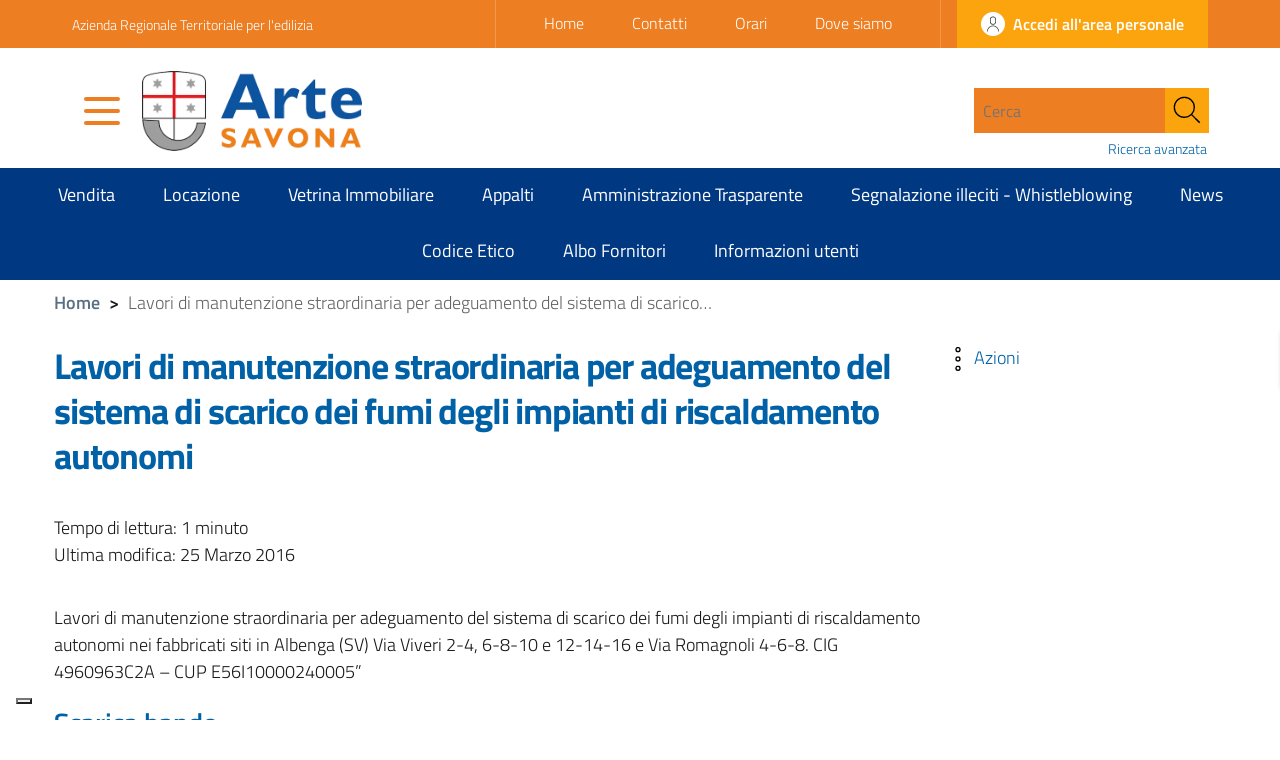

--- FILE ---
content_type: text/html; charset=UTF-8
request_url: https://www.artesv.it/appalto/lavori-manutenzione-straordinaria-per-adeguamento-sistema-scarico-dei-fumi-degli-impianti-riscaldamento-autonomi/
body_size: 23602
content:
    <!doctype html>
<html lang="it-IT">
<head>
	<meta charset="UTF-8">
	<meta name="viewport" content="width=device-width, initial-scale=1, shrink-to-fit=no">
	<link rel="profile" href="https://gmpg.org/xfn/11">

	<meta name='robots' content='index, follow, max-image-preview:large, max-snippet:-1, max-video-preview:-1' />

	<!-- This site is optimized with the Yoast SEO Premium plugin v25.3.1 (Yoast SEO v26.8) - https://yoast.com/product/yoast-seo-premium-wordpress/ -->
	<title>Lavori di manutenzione straordinaria per adeguamento del sistema di scarico dei fumi degli impianti di riscaldamento autonomi - Arte Savona</title>
	<link rel="canonical" href="http://www.artesv.it/appalto/lavori-manutenzione-straordinaria-per-adeguamento-sistema-scarico-dei-fumi-degli-impianti-riscaldamento-autonomi/" />
	<meta property="og:locale" content="it_IT" />
	<meta property="og:type" content="article" />
	<meta property="og:title" content="Lavori di manutenzione straordinaria per adeguamento del sistema di scarico dei fumi degli impianti di riscaldamento autonomi" />
	<meta property="og:description" content="Lavori di manutenzione straordinaria per adeguamento del sistema di scarico dei fumi degli impianti di riscaldamento autonomi nei fabbricati siti in Albenga (SV) Via Viveri 2-4, 6-8-10 e 12-14-16 e Via Romagnoli 4-6-8. CIG 4960963C2A &#8211; CUP E56I10000240005”" />
	<meta property="og:url" content="http://www.artesv.it/appalto/lavori-manutenzione-straordinaria-per-adeguamento-sistema-scarico-dei-fumi-degli-impianti-riscaldamento-autonomi/" />
	<meta property="og:site_name" content="Arte Savona" />
	<meta property="article:modified_time" content="2016-03-25T09:19:07+00:00" />
	<meta name="twitter:card" content="summary_large_image" />
	<script type="application/ld+json" class="yoast-schema-graph">{"@context":"https://schema.org","@graph":[{"@type":"WebPage","@id":"http://www.artesv.it/appalto/lavori-manutenzione-straordinaria-per-adeguamento-sistema-scarico-dei-fumi-degli-impianti-riscaldamento-autonomi/","url":"http://www.artesv.it/appalto/lavori-manutenzione-straordinaria-per-adeguamento-sistema-scarico-dei-fumi-degli-impianti-riscaldamento-autonomi/","name":"Lavori di manutenzione straordinaria per adeguamento del sistema di scarico dei fumi degli impianti di riscaldamento autonomi - Arte Savona","isPartOf":{"@id":"https://www.artesv.it/#website"},"datePublished":"2014-06-25T07:02:28+00:00","dateModified":"2016-03-25T09:19:07+00:00","breadcrumb":{"@id":"http://www.artesv.it/appalto/lavori-manutenzione-straordinaria-per-adeguamento-sistema-scarico-dei-fumi-degli-impianti-riscaldamento-autonomi/#breadcrumb"},"inLanguage":"it-IT","potentialAction":[{"@type":"ReadAction","target":["http://www.artesv.it/appalto/lavori-manutenzione-straordinaria-per-adeguamento-sistema-scarico-dei-fumi-degli-impianti-riscaldamento-autonomi/"]}]},{"@type":"BreadcrumbList","@id":"http://www.artesv.it/appalto/lavori-manutenzione-straordinaria-per-adeguamento-sistema-scarico-dei-fumi-degli-impianti-riscaldamento-autonomi/#breadcrumb","itemListElement":[{"@type":"ListItem","position":1,"name":"Home","item":"https://www.artesv.it/"},{"@type":"ListItem","position":2,"name":"Appalti","item":"http://www.artesv.it/appalto/"},{"@type":"ListItem","position":3,"name":"Lavori di manutenzione straordinaria per adeguamento del sistema di scarico dei fumi degli impianti di riscaldamento autonomi"}]},{"@type":"WebSite","@id":"https://www.artesv.it/#website","url":"https://www.artesv.it/","name":"Arte Savona","description":"","publisher":{"@id":"https://www.artesv.it/#organization"},"potentialAction":[{"@type":"SearchAction","target":{"@type":"EntryPoint","urlTemplate":"https://www.artesv.it/?s={search_term_string}"},"query-input":{"@type":"PropertyValueSpecification","valueRequired":true,"valueName":"search_term_string"}}],"inLanguage":"it-IT"},{"@type":"Organization","@id":"https://www.artesv.it/#organization","name":"Arte Savona","url":"https://www.artesv.it/","logo":{"@type":"ImageObject","inLanguage":"it-IT","@id":"https://www.artesv.it/#/schema/logo/image/","url":"https://www.artesv.it/wp-content/uploads/2017/06/Arte-Savona-rid.png","contentUrl":"https://www.artesv.it/wp-content/uploads/2017/06/Arte-Savona-rid.png","width":516,"height":186,"caption":"Arte Savona"},"image":{"@id":"https://www.artesv.it/#/schema/logo/image/"}}]}</script>
	<!-- / Yoast SEO Premium plugin. -->


<link rel='dns-prefetch' href='//maps.googleapis.com' />
<link rel='dns-prefetch' href='//code.responsivevoice.org' />
<link rel='dns-prefetch' href='//cdn.datatables.net' />
<link rel="alternate" type="application/rss+xml" title="Arte Savona &raquo; Feed" href="https://www.artesv.it/feed/" />
<link rel="alternate" type="application/rss+xml" title="Arte Savona &raquo; Feed dei commenti" href="https://www.artesv.it/comments/feed/" />
<link rel="alternate" title="oEmbed (JSON)" type="application/json+oembed" href="https://www.artesv.it/wp-json/oembed/1.0/embed?url=https%3A%2F%2Fwww.artesv.it%2Fappalto%2Flavori-manutenzione-straordinaria-per-adeguamento-sistema-scarico-dei-fumi-degli-impianti-riscaldamento-autonomi%2F" />
<link rel="alternate" title="oEmbed (XML)" type="text/xml+oembed" href="https://www.artesv.it/wp-json/oembed/1.0/embed?url=https%3A%2F%2Fwww.artesv.it%2Fappalto%2Flavori-manutenzione-straordinaria-per-adeguamento-sistema-scarico-dei-fumi-degli-impianti-riscaldamento-autonomi%2F&#038;format=xml" />
<style id='wp-img-auto-sizes-contain-inline-css' type='text/css'>
img:is([sizes=auto i],[sizes^="auto," i]){contain-intrinsic-size:3000px 1500px}
/*# sourceURL=wp-img-auto-sizes-contain-inline-css */
</style>
<link rel='stylesheet' id='ere_map-css' href='https://www.artesv.it/wp-content/plugins/essential-real-estate/public/assets/map/css/google-map.css?ver=5.2.1' type='text/css' media='all' />
<style id='wp-emoji-styles-inline-css' type='text/css'>

	img.wp-smiley, img.emoji {
		display: inline !important;
		border: none !important;
		box-shadow: none !important;
		height: 1em !important;
		width: 1em !important;
		margin: 0 0.07em !important;
		vertical-align: -0.1em !important;
		background: none !important;
		padding: 0 !important;
	}
/*# sourceURL=wp-emoji-styles-inline-css */
</style>
<link rel='stylesheet' id='wp-block-library-css' href='https://www.artesv.it/wp-includes/css/dist/block-library/style.min.css?ver=6.9' type='text/css' media='all' />
<style id='global-styles-inline-css' type='text/css'>
:root{--wp--preset--aspect-ratio--square: 1;--wp--preset--aspect-ratio--4-3: 4/3;--wp--preset--aspect-ratio--3-4: 3/4;--wp--preset--aspect-ratio--3-2: 3/2;--wp--preset--aspect-ratio--2-3: 2/3;--wp--preset--aspect-ratio--16-9: 16/9;--wp--preset--aspect-ratio--9-16: 9/16;--wp--preset--color--black: #000000;--wp--preset--color--cyan-bluish-gray: #abb8c3;--wp--preset--color--white: #ffffff;--wp--preset--color--pale-pink: #f78da7;--wp--preset--color--vivid-red: #cf2e2e;--wp--preset--color--luminous-vivid-orange: #ff6900;--wp--preset--color--luminous-vivid-amber: #fcb900;--wp--preset--color--light-green-cyan: #7bdcb5;--wp--preset--color--vivid-green-cyan: #00d084;--wp--preset--color--pale-cyan-blue: #8ed1fc;--wp--preset--color--vivid-cyan-blue: #0693e3;--wp--preset--color--vivid-purple: #9b51e0;--wp--preset--gradient--vivid-cyan-blue-to-vivid-purple: linear-gradient(135deg,rgb(6,147,227) 0%,rgb(155,81,224) 100%);--wp--preset--gradient--light-green-cyan-to-vivid-green-cyan: linear-gradient(135deg,rgb(122,220,180) 0%,rgb(0,208,130) 100%);--wp--preset--gradient--luminous-vivid-amber-to-luminous-vivid-orange: linear-gradient(135deg,rgb(252,185,0) 0%,rgb(255,105,0) 100%);--wp--preset--gradient--luminous-vivid-orange-to-vivid-red: linear-gradient(135deg,rgb(255,105,0) 0%,rgb(207,46,46) 100%);--wp--preset--gradient--very-light-gray-to-cyan-bluish-gray: linear-gradient(135deg,rgb(238,238,238) 0%,rgb(169,184,195) 100%);--wp--preset--gradient--cool-to-warm-spectrum: linear-gradient(135deg,rgb(74,234,220) 0%,rgb(151,120,209) 20%,rgb(207,42,186) 40%,rgb(238,44,130) 60%,rgb(251,105,98) 80%,rgb(254,248,76) 100%);--wp--preset--gradient--blush-light-purple: linear-gradient(135deg,rgb(255,206,236) 0%,rgb(152,150,240) 100%);--wp--preset--gradient--blush-bordeaux: linear-gradient(135deg,rgb(254,205,165) 0%,rgb(254,45,45) 50%,rgb(107,0,62) 100%);--wp--preset--gradient--luminous-dusk: linear-gradient(135deg,rgb(255,203,112) 0%,rgb(199,81,192) 50%,rgb(65,88,208) 100%);--wp--preset--gradient--pale-ocean: linear-gradient(135deg,rgb(255,245,203) 0%,rgb(182,227,212) 50%,rgb(51,167,181) 100%);--wp--preset--gradient--electric-grass: linear-gradient(135deg,rgb(202,248,128) 0%,rgb(113,206,126) 100%);--wp--preset--gradient--midnight: linear-gradient(135deg,rgb(2,3,129) 0%,rgb(40,116,252) 100%);--wp--preset--font-size--small: 13px;--wp--preset--font-size--medium: 20px;--wp--preset--font-size--large: 36px;--wp--preset--font-size--x-large: 42px;--wp--preset--spacing--20: 0.44rem;--wp--preset--spacing--30: 0.67rem;--wp--preset--spacing--40: 1rem;--wp--preset--spacing--50: 1.5rem;--wp--preset--spacing--60: 2.25rem;--wp--preset--spacing--70: 3.38rem;--wp--preset--spacing--80: 5.06rem;--wp--preset--shadow--natural: 6px 6px 9px rgba(0, 0, 0, 0.2);--wp--preset--shadow--deep: 12px 12px 50px rgba(0, 0, 0, 0.4);--wp--preset--shadow--sharp: 6px 6px 0px rgba(0, 0, 0, 0.2);--wp--preset--shadow--outlined: 6px 6px 0px -3px rgb(255, 255, 255), 6px 6px rgb(0, 0, 0);--wp--preset--shadow--crisp: 6px 6px 0px rgb(0, 0, 0);}:where(.is-layout-flex){gap: 0.5em;}:where(.is-layout-grid){gap: 0.5em;}body .is-layout-flex{display: flex;}.is-layout-flex{flex-wrap: wrap;align-items: center;}.is-layout-flex > :is(*, div){margin: 0;}body .is-layout-grid{display: grid;}.is-layout-grid > :is(*, div){margin: 0;}:where(.wp-block-columns.is-layout-flex){gap: 2em;}:where(.wp-block-columns.is-layout-grid){gap: 2em;}:where(.wp-block-post-template.is-layout-flex){gap: 1.25em;}:where(.wp-block-post-template.is-layout-grid){gap: 1.25em;}.has-black-color{color: var(--wp--preset--color--black) !important;}.has-cyan-bluish-gray-color{color: var(--wp--preset--color--cyan-bluish-gray) !important;}.has-white-color{color: var(--wp--preset--color--white) !important;}.has-pale-pink-color{color: var(--wp--preset--color--pale-pink) !important;}.has-vivid-red-color{color: var(--wp--preset--color--vivid-red) !important;}.has-luminous-vivid-orange-color{color: var(--wp--preset--color--luminous-vivid-orange) !important;}.has-luminous-vivid-amber-color{color: var(--wp--preset--color--luminous-vivid-amber) !important;}.has-light-green-cyan-color{color: var(--wp--preset--color--light-green-cyan) !important;}.has-vivid-green-cyan-color{color: var(--wp--preset--color--vivid-green-cyan) !important;}.has-pale-cyan-blue-color{color: var(--wp--preset--color--pale-cyan-blue) !important;}.has-vivid-cyan-blue-color{color: var(--wp--preset--color--vivid-cyan-blue) !important;}.has-vivid-purple-color{color: var(--wp--preset--color--vivid-purple) !important;}.has-black-background-color{background-color: var(--wp--preset--color--black) !important;}.has-cyan-bluish-gray-background-color{background-color: var(--wp--preset--color--cyan-bluish-gray) !important;}.has-white-background-color{background-color: var(--wp--preset--color--white) !important;}.has-pale-pink-background-color{background-color: var(--wp--preset--color--pale-pink) !important;}.has-vivid-red-background-color{background-color: var(--wp--preset--color--vivid-red) !important;}.has-luminous-vivid-orange-background-color{background-color: var(--wp--preset--color--luminous-vivid-orange) !important;}.has-luminous-vivid-amber-background-color{background-color: var(--wp--preset--color--luminous-vivid-amber) !important;}.has-light-green-cyan-background-color{background-color: var(--wp--preset--color--light-green-cyan) !important;}.has-vivid-green-cyan-background-color{background-color: var(--wp--preset--color--vivid-green-cyan) !important;}.has-pale-cyan-blue-background-color{background-color: var(--wp--preset--color--pale-cyan-blue) !important;}.has-vivid-cyan-blue-background-color{background-color: var(--wp--preset--color--vivid-cyan-blue) !important;}.has-vivid-purple-background-color{background-color: var(--wp--preset--color--vivid-purple) !important;}.has-black-border-color{border-color: var(--wp--preset--color--black) !important;}.has-cyan-bluish-gray-border-color{border-color: var(--wp--preset--color--cyan-bluish-gray) !important;}.has-white-border-color{border-color: var(--wp--preset--color--white) !important;}.has-pale-pink-border-color{border-color: var(--wp--preset--color--pale-pink) !important;}.has-vivid-red-border-color{border-color: var(--wp--preset--color--vivid-red) !important;}.has-luminous-vivid-orange-border-color{border-color: var(--wp--preset--color--luminous-vivid-orange) !important;}.has-luminous-vivid-amber-border-color{border-color: var(--wp--preset--color--luminous-vivid-amber) !important;}.has-light-green-cyan-border-color{border-color: var(--wp--preset--color--light-green-cyan) !important;}.has-vivid-green-cyan-border-color{border-color: var(--wp--preset--color--vivid-green-cyan) !important;}.has-pale-cyan-blue-border-color{border-color: var(--wp--preset--color--pale-cyan-blue) !important;}.has-vivid-cyan-blue-border-color{border-color: var(--wp--preset--color--vivid-cyan-blue) !important;}.has-vivid-purple-border-color{border-color: var(--wp--preset--color--vivid-purple) !important;}.has-vivid-cyan-blue-to-vivid-purple-gradient-background{background: var(--wp--preset--gradient--vivid-cyan-blue-to-vivid-purple) !important;}.has-light-green-cyan-to-vivid-green-cyan-gradient-background{background: var(--wp--preset--gradient--light-green-cyan-to-vivid-green-cyan) !important;}.has-luminous-vivid-amber-to-luminous-vivid-orange-gradient-background{background: var(--wp--preset--gradient--luminous-vivid-amber-to-luminous-vivid-orange) !important;}.has-luminous-vivid-orange-to-vivid-red-gradient-background{background: var(--wp--preset--gradient--luminous-vivid-orange-to-vivid-red) !important;}.has-very-light-gray-to-cyan-bluish-gray-gradient-background{background: var(--wp--preset--gradient--very-light-gray-to-cyan-bluish-gray) !important;}.has-cool-to-warm-spectrum-gradient-background{background: var(--wp--preset--gradient--cool-to-warm-spectrum) !important;}.has-blush-light-purple-gradient-background{background: var(--wp--preset--gradient--blush-light-purple) !important;}.has-blush-bordeaux-gradient-background{background: var(--wp--preset--gradient--blush-bordeaux) !important;}.has-luminous-dusk-gradient-background{background: var(--wp--preset--gradient--luminous-dusk) !important;}.has-pale-ocean-gradient-background{background: var(--wp--preset--gradient--pale-ocean) !important;}.has-electric-grass-gradient-background{background: var(--wp--preset--gradient--electric-grass) !important;}.has-midnight-gradient-background{background: var(--wp--preset--gradient--midnight) !important;}.has-small-font-size{font-size: var(--wp--preset--font-size--small) !important;}.has-medium-font-size{font-size: var(--wp--preset--font-size--medium) !important;}.has-large-font-size{font-size: var(--wp--preset--font-size--large) !important;}.has-x-large-font-size{font-size: var(--wp--preset--font-size--x-large) !important;}
/*# sourceURL=global-styles-inline-css */
</style>

<style id='classic-theme-styles-inline-css' type='text/css'>
/*! This file is auto-generated */
.wp-block-button__link{color:#fff;background-color:#32373c;border-radius:9999px;box-shadow:none;text-decoration:none;padding:calc(.667em + 2px) calc(1.333em + 2px);font-size:1.125em}.wp-block-file__button{background:#32373c;color:#fff;text-decoration:none}
/*# sourceURL=/wp-includes/css/classic-themes.min.css */
</style>
<link rel='stylesheet' id='rv-style-css' href='https://www.artesv.it/wp-content/plugins/responsivevoice-text-to-speech/includes/css/responsivevoice.css?ver=6.9' type='text/css' media='all' />
<link rel='stylesheet' id='font-awesome-v4shim-css' href='https://www.artesv.it/wp-content/plugins/types/vendor/toolset/toolset-common/res/lib/font-awesome/css/v4-shims.css?ver=5.13.0' type='text/css' media='screen' />
<link rel='stylesheet' id='font-awesome-css' href='https://www.artesv.it/wp-content/plugins/types/vendor/toolset/toolset-common/res/lib/font-awesome/css/all.css?ver=5.13.0' type='text/css' media='screen' />
<link rel='stylesheet' id='jquery-ui-css' href='https://www.artesv.it/wp-content/plugins/essential-real-estate/public/assets/packages/jquery-ui/jquery-ui.min.css?ver=1.11.4' type='text/css' media='all' />
<link rel='stylesheet' id='owl.carousel-css' href='https://www.artesv.it/wp-content/plugins/essential-real-estate/public/assets/packages/owl-carousel/assets/owl.carousel.min.css?ver=2.3.4' type='text/css' media='all' />
<link rel='stylesheet' id='light-gallery-css' href='https://www.artesv.it/wp-content/plugins/essential-real-estate/public/assets/packages/light-gallery/css/lightgallery.min.css?ver=1.2.18' type='text/css' media='all' />
<link rel='stylesheet' id='star-rating-css' href='https://www.artesv.it/wp-content/plugins/essential-real-estate/public/assets/packages/star-rating/css/star-rating.css?ver=4.1.3' type='text/css' media='all' />
<link rel='stylesheet' id='select2_css-css' href='https://www.artesv.it/wp-content/plugins/essential-real-estate/public/assets/packages/select2/css/select2.min.css?ver=4.0.6-rc.1' type='text/css' media='all' />
<link rel='stylesheet' id='ere_main-css' href='https://www.artesv.it/wp-content/plugins/essential-real-estate/public/assets/scss/main/main.css?ver=5.2.1' type='text/css' media='all' />
<link rel='stylesheet' id='css-reset-css' href='https://www.artesv.it/wp-content/themes/ediagid/assets/css/reset.css?ver=6.9' type='text/css' media='all' />
<link rel='stylesheet' id='bootstrap-italia-style-css' href='https://www.artesv.it/wp-content/themes/ediagid/assets/node_modules/bootstrap-italia/dist/css/bootstrap-italia.min.css?ver=6.9' type='text/css' media='all' />
<link rel='stylesheet' id='main-style-css' href='https://www.artesv.it/wp-content/themes/ediagid/style.css?ver=1579854006' type='text/css' media='all' />
<link rel='stylesheet' id='child-colors-css' href='https://www.artesv.it/wp-content/themes/ediagid-child/assets/css/colors.css?ver=1579776516' type='text/css' media='all' />
<link rel='stylesheet' id='child-custom-css' href='https://www.artesv.it/wp-content/themes/ediagid-child/assets/css/custom.css?ver=1597843495' type='text/css' media='all' />
<link rel='stylesheet' id='child-style-css' href='https://www.artesv.it/wp-content/themes/ediagid-child/style.css?ver=1733905379' type='text/css' media='all' />
<link rel='stylesheet' id='child-datatable-css' href='https://cdn.datatables.net/2.1.8/css/dataTables.dataTables.min.css?ver=6.9' type='text/css' media='all' />
<link rel='stylesheet' id='leaflet-style-css' href='https://www.artesv.it/wp-content/themes/ediagid/assets/node_modules/leaflet/dist/leaflet.css?ver=6.9' type='text/css' media='all' />
<link rel='stylesheet' id='mmenu-css' href='https://www.artesv.it/wp-content/themes/ediagid/assets/node_modules/mmenu-js/dist/mmenu.css' type='text/css' media='all' />
<link rel='stylesheet' id='mburger-css' href='https://www.artesv.it/wp-content/themes/ediagid/assets/node_modules/mburger-css/dist/mburger.css' type='text/css' media='all' />
<link rel='stylesheet' id='lightgallery-css' href='https://www.artesv.it/wp-content/themes/ediagid/assets/node_modules/lightgallery/dist/css/lightgallery.min.css?ver=1579854006' type='text/css' media='all' />
<link rel='stylesheet' id='edigdpr-style-css' href='https://www.artesv.it/wp-content/plugins/edigdpr-client/css/gdpr-style.css?ver=1.0' type='text/css' media='all' />
<script type="text/javascript" src="https://www.artesv.it/wp-includes/js/jquery/jquery.min.js?ver=3.7.1" id="jquery-core-js"></script>
<script type="text/javascript" src="https://www.artesv.it/wp-includes/js/jquery/jquery-migrate.min.js?ver=3.4.1" id="jquery-migrate-js"></script>
<script type="text/javascript" src="https://code.responsivevoice.org/responsivevoice.js" id="responsive-voice-js"></script>
<script type="text/javascript" src="https://www.artesv.it/wp-content/plugins/stop-user-enumeration/frontend/js/frontend.js?ver=1.7" id="stop-user-enumeration-js" defer="defer" data-wp-strategy="defer"></script>
<script type="text/javascript" src="https://cdn.datatables.net/2.1.8/js/dataTables.min.js" id="child-datatable-js"></script>
<script type="text/javascript" src="https://www.artesv.it/wp-content/themes/ediagid-child/assets/js/child.js?ver=1733905379" id="child-js-js"></script>
<script type="text/javascript" src="https://www.artesv.it/wp-content/themes/ediagid/assets/node_modules/jquery/dist/jquery.min.js?ver=1" id="jquery-script-js"></script>
<script type="text/javascript" src="https://www.artesv.it/wp-content/themes/ediagid/assets/js/bootstrap-italia-config.js?ver=1" id="bootstrap-italia-config-script-js"></script>
<link rel="https://api.w.org/" href="https://www.artesv.it/wp-json/" /><link rel="EditURI" type="application/rsd+xml" title="RSD" href="https://www.artesv.it/xmlrpc.php?rsd" />
<meta name="generator" content="WordPress 6.9" />
<link rel='shortlink' href='https://www.artesv.it/?p=424' />
<!-- INJECTED BY PLUGIN EDINET SERVICE PACK -->
<!-- IUB-COOKIE-BLOCK-SKIP-START -->
<script>
    // Initialize the data layer for Google Tag Manager (this should mandatorily be done before the Cookie Solution is loaded)
    window.dataLayer = window.dataLayer || [];
    function gtag() {
        dataLayer.push(arguments);
    }
    // Default consent mode is "denied" for both ads and analytics as well as the optional types, but delay for 2 seconds until the Cookie Solution is loaded
    gtag("consent", "default", {
        ad_storage: "denied",
        analytics_storage: "denied",
        functionality_storage: "denied", // optional
        personalization_storage: "denied", // optional
        security_storage: "denied", // optional
        wait_for_update: 2000 // milliseconds
    });
    // Improve ad click measurement quality (optional)
    gtag('set', 'url_passthrough', true);
    // Further redact your ads data (optional)
    gtag("set", "ads_data_redaction", true);
    
    // Google Tag Manager
    (function(w, d, s, l, i) {
        w[l] = w[l] || [];
        w[l].push({
            'gtm.start': new Date().getTime(),
            event: 'gtm.js'
        });
        var f = d.getElementsByTagName(s)[0],
            j = d.createElement(s),
            dl = l != 'dataLayer' ? '&l=' + l : '';
        j.async = true;
        j.src =
            'https://www.googletagmanager.com/gtm.js?id=' + i + dl;
        f.parentNode.insertBefore(j, f);
    })(window, document, 'script', 'dataLayer', 'GTM-KVGNVDSD'); 
</script>
<!-- IUB-COOKIE-BLOCK-SKIP-END -->
<!-- END INJECTED BY PLUGIN EDINET SERVICE PACK -->    <script type="text/javascript">
        (function(i,s,o,g,r,a,m){i['GoogleAnalyticsObject']=r;i[r]=i[r]||function(){
            (i[r].q=i[r].q||[]).push(arguments)},i[r].l=1*new Date();a=s.createElement(o),
            m=s.getElementsByTagName(o)[0];a.async=1;a.src=g;m.parentNode.insertBefore(a,m)
        })(window,document,'script','//www.google-analytics.com/analytics.js','ga');
        ga('create', 'UA-52174648-3', 'auto');
        ga('send', 'pageview', {
            'anonymizeIp': true
        });
    </script>
        <style type="text/css" id="gsf-custom-css"></style><!-- IUB-COOKIE-BLOCK-SKIP-START -->
<script class="_iub_cs_skip">
    // Initialize the data layer for Google Tag Manager (this should mandatorily be done before the Cookie Solution is loaded)
    window.dataLayer = window.dataLayer || [];
    function gtag() {
        dataLayer.push(arguments);
    }
    // Default consent mode is "denied" for both ads and analytics as well as the optional types, but delay for 2 seconds until the Cookie Solution is loaded
    gtag("consent", "default", {

        ad_storage: "denied",
        ad_user_data: "denied",
        ad_personalization: "denied",
        analytics_storage: "denied",
        functionality_storage: "denied", // optional
        personalization_storage: "denied", // optional
        security_storage: "denied", // optional
        wait_for_update: 2000 // milliseconds

    });
    // Improve ad click measurement quality (optional)
    gtag('set', 'url_passthrough', true);
    // Further redact your ads data (optional)
    gtag("set", "ads_data_redaction", true);

</script>
<!-- IUB-COOKIE-BLOCK-SKIP-END -->
<script type="text/javascript">
var _iub = _iub || [];
_iub.csConfiguration = {"askConsentAtCookiePolicyUpdate":true,"ccpaApplies":true,"consentOnContinuedBrowsing":false,"cookiePolicyInOtherWindow":true,"enableCcpa":true,"floatingPreferencesButtonDisplay":"bottom-left","invalidateConsentWithoutLog":true,"perPurposeConsent":true,"purposes":"1,2,3,4,5","siteId":3502309,"whitelabel":false,"cookiePolicyId":41345878,"lang":"it","cookiePolicyUrl":"https://www.artesv.it/informativa-cookie/","privacyPolicyUrl":"https://www.artesv.it/privacy-policy/", "banner":{ "acceptButtonCaptionColor":"#FFFFFF","acceptButtonColor":"#0073CE","acceptButtonDisplay":true,"backgroundColor":"#FFFFFF","brandBackgroundColor":"#FFFFFF","brandTextColor":"#000000","closeButtonRejects":true,"customizeButtonCaptionColor":"#4D4D4D","customizeButtonColor":"#DADADA","customizeButtonDisplay":true,"explicitWithdrawal":true,"listPurposes":true,"logo":"https://www.artesv.it/wp-content/uploads/2017/06/Arte-Savona-rid.png","position":"float-bottom-center","rejectButtonCaptionColor":"#FFFFFF","rejectButtonColor":"#0073CE","rejectButtonDisplay":true,"showPurposesToggles":true,"showTitle":false,"textColor":"#000000" },

        "callback": {
            onPreferenceExpressedOrNotNeeded: function(preference) {

                console.log("onPreferenceExpressedOrNotNeeded");
                
                if (typeof dataLayer === 'object') {

                    dataLayer.push({
                        iubenda_ccpa_opted_out: _iub.cs.api.isCcpaOptedOut()
                    });
                    if (!preference) {

                        console.log("iubenda_preference_not_needed");

                        dataLayer.push({
                            event: "iubenda_preference_not_needed"
                        });
                    } else {
                        if (preference.consent === true) {

                            console.log("iubenda_consent_given");

                            dataLayer.push({
                                event: "iubenda_consent_given"
                            });
                        } else if (preference.consent === false) {
                            console.log("iubenda_consent_rejected");
                            dataLayer.push({
                                event: "iubenda_consent_rejected"
                            });
                        } else if (preference.purposes) {
                            for (var purposeId in preference.purposes) {
                                if (preference.purposes[purposeId]) {

                                    console.log("iubenda_consent_given_purpose_" + purposeId);

                                    dataLayer.push({
                                        event: "iubenda_consent_given_purpose_" + purposeId
                                    });
                                }
                            }
                        }
                    }

                }

            }
        }
 };
</script>
<script type="text/javascript" src="//cdn.iubenda.com/cs/iubenda_cs.js" charset="UTF-8" async></script><link rel='stylesheet' id='itsec-recaptcha-opt-in-css' href='https://www.artesv.it/wp-content/plugins/ithemes-security-pro/pro/recaptcha/css/itsec-recaptcha.css?ver=4' type='text/css' media='all' />
</head>

<body class="wp-singular appalto-template-default single single-appalto postid-424 wp-theme-ediagid wp-child-theme-ediagid-child">
<div id="page" class="site">
<div class="it-header-slim-wrapper">
    <div class="container">
        <div class="row">
            <div class="col-12">
                <div class="it-header-slim-wrapper-content">
                    <a class="d-none d-lg-block navbar-brand" href="#">
                        Azienda Regionale Territoriale per l&#039;edilizia                    </a>
                    <div class="nav-mobile">
                        <nav>
                            <a class="it-opener d-lg-none" data-toggle="collapse" href="#menu1" role="button" aria-expanded="false" aria-controls="menu1">
                                <span>Azienda Regionale Territoriale per l&#039;edilizia</span>
                                <svg class="icon">
                                    <use xlink:href="https://www.artesv.it/wp-content/themes/ediagid/assets/node_modules/bootstrap-italia/dist/svg/sprite.svg#it-expand"></use>
                                </svg>
                            </a>
                                                                                    <div class="link-list-wrapper collapse" id="menu1">
                                <ul class="link-list">
                                    
<li><a href='http://www.artesv.it/' >Home</a></li>

<li><a href='https://www.artesv.it/contatti/' >Contatti</a></li>

<li><a href='https://www.artesv.it/orari/' >Orari</a></li>

<li><a href='https://www.artesv.it/dove-siamo/' >Dove siamo</a></li>
                                    <!--
                                    <li><a href="#">Link 1</a></li>
                                    <li><a class="active" href="#">Link 2 Active</a></li>
                                    -->
                                </ul>
                            </div>
                                                    </nav>
                    </div>
                                        <div class="header-slim-right-zone">
                                                                            <a href="https://www.artesv.it/wp-login.php" class="btn btn-primary btn-icon btn-full">
                                <span class="rounded-icon">
                                  <svg class="icon icon-primary">
                                    <use
                                        xlink:href="https://www.artesv.it/wp-content/themes/ediagid/assets/node_modules/bootstrap-italia/dist/svg/sprite.svg#it-user"
                                    ></use>
                                  </svg>
                                </span>
                                <span class="d-none d-lg-block">Accedi all'area personale</span>
                            </a>

                                            </div>
                </div>
            </div>
        </div>
    </div>
</div><div class="it-header-center-wrapper">
    <div class="container">
        <div class="row">
            <div class="col-12">
                <div class="it-header-center-content-wrapper">
                                            <div class="ediagid_full_menu_wrapper">
                                <span class="ediagid_full_menu_buttons">
                                    <a class="mburger mburger--collapse" href="#ediagid_full_menu">
                                        <span></span>
                                        <span></span>
                                        <span></span>
                                    </a>
                                </span>
                                   <nav id="ediagid_full_menu" class="ediagid_full_menu"><ul id="menu-full-menu" class="menu"><li id="menu-item-4694" class="menu-item menu-item-type-custom menu-item-object-custom menu-item-home menu-item-4694"><a href="http://www.artesv.it/">Home</a></li>
<li id="menu-item-4695" class="menu-item menu-item-type-custom menu-item-object-custom menu-item-has-children menu-item-4695"><span>L&#8217;ente</span>
<ul class="sub-menu">
	<li id="menu-item-4697" class="menu-item menu-item-type-post_type menu-item-object-page menu-item-4697"><a href="https://www.artesv.it/presentazione/">Presentazione</a></li>
	<li id="menu-item-4699" class="menu-item menu-item-type-post_type menu-item-object-page menu-item-4699"><a href="https://www.artesv.it/storia/">Storia</a></li>
	<li id="menu-item-4700" class="menu-item menu-item-type-post_type menu-item-object-page menu-item-4700"><a href="https://www.artesv.it/struttura-organizzativa/">Struttura Organizzativa</a></li>
	<li id="menu-item-4698" class="menu-item menu-item-type-post_type menu-item-object-page menu-item-4698"><a href="https://www.artesv.it/statuto/">Statuto</a></li>
</ul>
</li>
<li id="menu-item-4696" class="menu-item menu-item-type-post_type menu-item-object-page menu-item-4696"><a href="https://www.artesv.it/finalita/">Finalità</a></li>
<li id="menu-item-4701" class="menu-item menu-item-type-taxonomy menu-item-object-category-annuncio menu-item-4701"><a href="https://www.artesv.it/category-annuncio/vendita/">Vendita</a></li>
<li id="menu-item-9006" class="menu-item menu-item-type-post_type menu-item-object-page menu-item-9006"><a href="https://www.artesv.it/vetrina-immobiliare/">Vetrina immobiliare</a></li>
<li id="menu-item-4702" class="menu-item menu-item-type-taxonomy menu-item-object-category-annuncio menu-item-4702"><a href="https://www.artesv.it/category-annuncio/locazione/">Locazione</a></li>
<li id="menu-item-4703" class="menu-item menu-item-type-taxonomy menu-item-object-category menu-item-4703"><a href="https://www.artesv.it/category/bandi-erp/">Bandi ERP</a></li>
<li id="menu-item-4704" class="menu-item menu-item-type-post_type menu-item-object-page menu-item-4704"><a href="https://www.artesv.it/appalti/">Appalti</a></li>
<li id="menu-item-4705" class="menu-item menu-item-type-taxonomy menu-item-object-category menu-item-4705"><a href="https://www.artesv.it/category/news-comunicati/">News &#038; Comunicati</a></li>
<li id="menu-item-4706" class="menu-item menu-item-type-taxonomy menu-item-object-category-annuncio menu-item-4706"><a href="https://www.artesv.it/category-annuncio/cambio-consensuale/">Cambio consensuale</a></li>
<li id="menu-item-4740" class="menu-item menu-item-type-taxonomy menu-item-object-category menu-item-4740"><a href="https://www.artesv.it/category/informazioni-utenti/">Informazioni utenti</a></li>
<li id="menu-item-8325" class="menu-item menu-item-type-post_type menu-item-object-page menu-item-8325"><a href="https://www.artesv.it/segnalazione-di-condotte-illecite-whistleblowing/">Segnalazione di condotte illecite (whistleblowing)</a></li>
<li id="menu-item-7932" class="menu-item menu-item-type-custom menu-item-object-custom menu-item-has-children menu-item-7932"><span>Amministrazione Trasparente</span>
<ul class="sub-menu">
	<li id="menu-item-4708" class="menu-item menu-item-type-post_type menu-item-object-page menu-item-4708"><a href="https://www.artesv.it/amministrazione-trasparente/">Amministrazione Trasparente fino al 31.12.2022</a></li>
	<li id="menu-item-7933" class="menu-item menu-item-type-custom menu-item-object-custom menu-item-7933"><a href="https://artesv.portaletrasparenza.net/">Amministrazione Trasparente dal 01.01.2023</a></li>
</ul>
</li>
<li id="menu-item-4707" class="menu-item menu-item-type-post_type menu-item-object-page menu-item-4707"><a href="https://www.artesv.it/accessibilita/">Accessibilità</a></li>
<li id="menu-item-4709" class="menu-item menu-item-type-post_type menu-item-object-page menu-item-4709"><a href="https://www.artesv.it/codice-etico/">Codice Etico</a></li>
<li id="menu-item-4716" class="menu-item menu-item-type-post_type menu-item-object-page menu-item-4716"><a href="https://www.artesv.it/archivio-notizie-e-bandi/">Archivio Notizie e Bandi</a></li>
<li id="menu-item-4713" class="menu-item menu-item-type-post_type menu-item-object-page menu-item-4713"><a href="https://www.artesv.it/orari/">Orari</a></li>
<li id="menu-item-4712" class="menu-item menu-item-type-post_type menu-item-object-page menu-item-4712"><a href="https://www.artesv.it/dove-siamo/">Dove siamo</a></li>
<li id="menu-item-4711" class="menu-item menu-item-type-post_type menu-item-object-page menu-item-4711"><a href="https://www.artesv.it/contatti/">Contatti</a></li>
</ul></nav>
                        </div>
                                        <div class="it-brand-wrapper ediagid-brand-wrapper-full-menu">

                        <a href="https://www.artesv.it/">
                                                                                        <img class="icon edinet-site-logo" src="/wp-content/uploads/2017/06/Arte-Savona-rid.png" alt="Arte Savona">
                                                        <div class="it-brand-text">
                                <h2 class="no_toc">Arte Savona</h2>
                                <h3 class="no_toc d-none d-md-block">Azienda Regionale Territoriale per l&#039;edilizia</h3>
                            </div>
                        </a>
                    </div>
                    <div class="it-right-zone">
                                                <div class="it-search-wrapper">
                            <form role="search" method="get" id="searchform" class="searchform" action="/">
                                <div>
                                    <label class="screen-reader-text" for="s">Ricerca per:</label>
                                    <input type="text" value="" name="s" id="s" placeholder="Cerca">
                                    <button type="submit" class="search-link rounded-icon" aria-label="Cerca">
                                        <svg class="icon">
                                            <use xlink:href="https://www.artesv.it/wp-content/themes/ediagid/assets/node_modules/bootstrap-italia/dist/svg/sprite.svg#it-search"></use>
                                        </svg>
                                    </button>

                                </div>
                                <a href="#" class="extended_search_link">Ricerca avanzata</a>
                            </form>
                        </div>
                        <div class="ediagid_search_icon d-block d-lg-none">
                            <a id="ediagid_mobile_search_toggle" class="search-link rounded-icon" href="#" aria-label="Cerca">
                                <svg class="icon">
                                    <use xlink:href="https://www.artesv.it/wp-content/themes/ediagid/assets/node_modules/bootstrap-italia/dist/svg/sprite.svg#it-search"></use>
                                </svg>
                            </a>
                        </div>
                    </div>
                </div>

            </div>
        </div>
    </div>
</div>
<div id="ediagid_mobile_search">
    <div class="container-fluid">
        <div class="row">
            <div class="col-12">
                <form role="search" method="get" id="searchform_mobile" action="/">
                    <div>
                        <label class="screen-reader-text" for="sm">Ricerca per:</label>
                        <input type="text" value="" name="s" id="sm" placeholder="Cerca">


                    </div>
                    <div class="extended_search_mobile">
                        <a href="#" class="extended_search_link">Ricerca avanzata</a>
                    </div>

                </form>
            </div>
        </div>
    </div>


</div><div class="it-header-navbar-wrapper d-none d-lg-block">
    <div class="container-fluid" style="display: flex;justify-content: center;">
        <div class="row">
            <div class="col-12">
                <nav class="navbar navbar-expand-sm has-megamenu">
    <button class="custom-navbar-toggler d-none" type="button" aria-controls="navbarNavC" aria-expanded="false" aria-label="Toggle navigation" data-target="#navbarNavC">
        <svg class="icon icon-sm icon-light"><use xlink:href="https://www.artesv.it/wp-content/themes/ediagid/assets/node_modules/bootstrap-italia/dist/svg/sprite.svg#it-list"></use></svg>
    </button>
    <div class="navbar-collapsable" id="navbarNavC">
        <div class="overlay"></div>
        <div class="close-div sr-only">
            <button class="btn close-menu" type="button">
                <svg class="icon icon-sm icon-light"><use xlink:href="https://www.artesv.it/wp-content/themes/ediagid/assets/node_modules/bootstrap-italia/dist/svg/sprite.svg#it-close"></use></svg>close
            </button>
        </div>
        <div class="menu-wrapper">
            <ul class="navbar-nav ediagid_main_menu" style="flex-wrap: wrap;justify-content: center;">

                                                <li class="nav-item dropdown megamenu">
                                    <a class="nav-link dropdown-toggle" href="#" data-toggle="dropdown" aria-expanded="false"><span>Vendita</span></a>
                                    <div class="dropdown-menu">
                                        <div class="row">
                                                                                        <div class="col-12 ">
                                                <div class="row">
                                                    <div class="col-12">
                                                        <h3 class="it-heading-megacolumn no_toc">

                                                                Ultimi articoli                                                                <a style="float:right; font-weight:normal;" href="https://www.artesv.it/category-annuncio/vendita/" title="Tutti gli articoli">
                                                                    Tutti gli articoli                                                                </a>


                                                        </h3>

                                                    </div>
                                                </div>
                                                <div class="row">
                                                    <div class="col-12">
                                                        <div class="link-list-wrapper">
                                                            <ul class="link-list ediagid_multi_column">
                                                                
                                                                    <li><a class="list-item" href="https://www.artesv.it/annuncio-immobiliare/avviso-di-esito-asta-pubblica-per-lalienazione-degli-immobili-sfitti-ad-uso-non-abitativo-inseriti-nel-primo-lotto-del-programma-di-cessione-ai-sensi-della-l-r-n-10-2004-e-s-m-i-e/"><span>AVVISO DI ESITO &#8211; Asta pubblica per l’alienazione degli immobili sfitti ad uso non abitativo&hellip;</span></a>
                                                                    </li>

                                                                
                                                                    <li><a class="list-item" href="https://www.artesv.it/annuncio-immobiliare/avviso-di-esito-procedura-dasta-pubblica-per-la-vendita-del-complesso-immobiliare-composto-da-n-6-alloggi-di-tipo-duplex-e-relative-pertinenze-sito-in-villanova-dalbenga-sv/"><span>AVVISO DI ESITO &#8211; PROCEDURA D’ASTA PUBBLICA PER LA VENDITA DEL COMPLESSO IMMOBILIARE COMPOSTO DA&hellip;</span></a>
                                                                    </li>

                                                                
                                                                    <li><a class="list-item" href="https://www.artesv.it/annuncio-immobiliare/comuni-di-savona-sv-tovo-san-giacomo-sv-e-cengio-sv-bando-dasta-pubblica-per-lalienazione-degli-immobili-sfitti-di-cui-al-primo-lotto-del-programma-di-cessione-degli-alloggi/"><span>COMUNI DI SAVONA (SV), TOVO SAN GIACOMO (SV) E CENGIO (SV) &#8211; BANDO D’ASTA PUBBLICA&hellip;</span></a>
                                                                    </li>

                                                                
                                                                    <li><a class="list-item" href="https://www.artesv.it/annuncio-immobiliare/comune-di-savona-bando-dasta-pubblica-per-lalienazione-dei-beni-immobili-sfitti-ad-uso-non-abitativo-di-cui-al-primo-lotto-del-programma-di-cessione-degli-immobili-di-erp-ai-sensi/"><span>COMUNE DI SAVONA &#8211; BANDO D’ASTA PUBBLICA PER L’ALIENAZIONE DEI BENI IMMOBILI SFITTI AD USO&hellip;</span></a>
                                                                    </li>

                                                                
                                                                    <li><a class="list-item" href="https://www.artesv.it/annuncio-immobiliare/villanova-dalbenga-bando-dasta-pubblica-per-la-vendita-del-complesso-immobiliare-composto-da-n-6-alloggi-di-tipo-duplex-e-box-sito-in-villanova-dalbenga-sv/"><span>VILLANOVA D’ALBENGA – BANDO D’ASTA PUBBLICA PER LA VENDITA DEL COMPLESSO IMMOBILIARE COMPOSTO DA N.°&hellip;</span></a>
                                                                    </li>

                                                                
                                                                    <li><a class="list-item" href="https://www.artesv.it/annuncio-immobiliare/avviso-di-asta-deserta-asta-pubblica-per-la-vendita-del-complesso-immobiliare-composto-da-n-6-alloggi-di-tipo-duplex-e-relative-pertinenze-sito-in-villanova-dalbenga-sv-lo/"><span>AVVISO DI ASTA DESERTA – ASTA PUBBLICA PER LA VENDITA DEL COMPLESSO IMMOBILIARE COMPOSTO DA&hellip;</span></a>
                                                                    </li>

                                                                
                                                                    <li><a class="list-item" href="https://www.artesv.it/annuncio-immobiliare/avviso-di-seduta-pubblica-deserta-nella-procedura-ad-evidenza-pubblica-indetta-con-bando-invito-ad-offrire-per-la-vendita-di-terreni-siti-in-comune-di-albenga-sv-frazione-lusignano-regione-bra-app/"><span>AVVISO DI SEDUTA PUBBLICA DESERTA NELLA PROCEDURA AD EVIDENZA PUBBLICA INDETTA CON BANDO INVITO AD&hellip;</span></a>
                                                                    </li>

                                                                
                                                                    <li><a class="list-item" href="https://www.artesv.it/annuncio-immobiliare/villanova-dalbenga-bando-dasta-pubblica-per-la-vendita-del-complesso-immobiliare-composto-da-n-6-alloggi-di-tipo-duplex-e-box-sito-in-villanova-dalbenga-sv-lotto/"><span>VILLANOVA D&#8217;ALBENGA &#8211; BANDO D’ASTA PUBBLICA PER LA VENDITA DEL COMPLESSO IMMOBILIARE COMPOSTO DA N.°&hellip;</span></a>
                                                                    </li>

                                                                
                                                                    <li><a class="list-item" href="https://www.artesv.it/annuncio-immobiliare/ex-ospedale-marino-piemontese-avviso-di-seduta-pubblica-deserta-nella-procedura-ad-evidenza-pubbblica-indetta-con-bando-invito-ad-offrire-per-la-vendita-del-complesso-immob/"><span>“EX OSPEDALE MARINO PIEMONTESE” – AVVISO DI SEDUTA PUBBLICA DESERTA NELLA PROCEDURA AD EVIDENZA PUBBBLICA&hellip;</span></a>
                                                                    </li>

                                                                
                                                                    <li><a class="list-item" href="https://www.artesv.it/annuncio-immobiliare/terreni-siti-in-comune-di-albenga-sv-frazione-lusignano-regione-bra-bando-invito-ad-offrire-per-la-vendita-di-terreni-siti-in-comune-di-albenga-sv-frazione-lusignano-regione-bra-appartenenti/"><span>TERRENI SITI IN COMUNE DI ALBENGA (SV), FRAZIONE LUSIGNANO, REGIONE BRA &#8211; BANDO INVITO AD&hellip;</span></a>
                                                                    </li>

                                                                
                                                                    <li><a class="list-item" href="https://www.artesv.it/annuncio-immobiliare/ex-ospedale-marino-piemontese-lotto-unico-bando-invito-ad-offrire-per-la-vendita-del-complesso-immobiliare-denominato-ex-ospedale-marino-piemontese-appartenen/"><span>“EX OSPEDALE MARINO PIEMONTESE” &#8211; LOTTO UNICO &#8211; BANDO INVITO AD OFFRIRE PER LA VENDITA&hellip;</span></a>
                                                                    </li>

                                                                
                                                                    <li><a class="list-item" href="https://www.artesv.it/annuncio-immobiliare/comune-di-noli-bando-dasta-pubblica-per-lalienazione-di-bene-immobile-residuo-di-cui-al-programma-di-cessione-2024-2025-degli-alloggi-di-proprieta-di-arte-savona-inseriti/"><span>COMUNE DI NOLI &#8211; BANDO D’ASTA PUBBLICA PER L’ALIENAZIONE DI BENE IMMOBILE RESIDUO DI CUI&hellip;</span></a>
                                                                    </li>

                                                                
                                                                    <li><a class="list-item" href="https://www.artesv.it/annuncio-immobiliare/bando-dasta-pubblica-per-lalienazione-dei-beni-immobili-sfitti-ad-uso-non-abitativo-di-cui-al-primo-lotto-del-programma-di-cessione-degli-immobili-di-erp-ai-sensi-della-l-r-n/"><span>COMUNI DI SAVONA E VADO LIGURE &#8211; BANDO D’ASTA PUBBLICA PER L’ALIENAZIONE DEI BENI IMMOBILI&hellip;</span></a>
                                                                    </li>

                                                                
                                                                    <li><a class="list-item" href="https://www.artesv.it/annuncio-immobiliare/comuni-di-savona-tovo-san-giacomo-e-cengio-bando-dasta-pubblica-per-lalienazione-degli-immobili-sfitti-di-cui-al-primo-lotto-del-programma-di-cessione-degli-alloggi-di-erp-ai-sens/"><span>COMUNI DI SAVONA, TOVO SAN GIACOMO E CENGIO &#8211; BANDO D’ASTA PUBBLICA PER L’ALIENAZIONE DEGLI&hellip;</span></a>
                                                                    </li>

                                                                
                                                                    <li><a class="list-item" href="https://www.artesv.it/annuncio-immobiliare/comune-di-noli-bando-dasta-pubblica-per-lalienazione-di-beni-immobili-di-cui-al-programma-di-cessione-2024-2025/"><span>COMUNE DI NOLI &#8211; BANDO D&#8217;ASTA PUBBLICA PER L&#8217;ALIENAZIONE DEI BENI IMMOBILI DI CUI AL&hellip;</span></a>
                                                                    </li>

                                                                
                                                                    <li><a class="list-item" href="https://www.artesv.it/annuncio-immobiliare/albenga-avviso-vendita-a-trattativa-diretta-immobile-ad-uso-residenziale-sito-nel-comune-di-albenga-sv-via-pagliari-civ-2a-int-13-gia-civ-4-e-relative-pertinenze-quali-locale-sottot/"><span>ALBENGA &#8211; AVVISO VENDITA A TRATTATIVA DIRETTA IMMOBILE AD USO RESIDENZIALE SITO NEL COMUNE DI&hellip;</span></a>
                                                                    </li>

                                                                
                                                                    <li><a class="list-item" href="https://www.artesv.it/annuncio-immobiliare/comune-alassio-avviso-vendita-a-trattativa-diretta-immobile-ad-uso-abitativo-sito-nel-comune-di-alassio-sv-via-mazzini-civ-39-int-4-lotto-unico/"><span>ALASSIO &#8211; AVVISO VENDITA A TRATTATIVA DIRETTA IMMOBILE AD USO ABITATIVO SITO NEL COMUNE DI&hellip;</span></a>
                                                                    </li>

                                                                
                                                                    <li><a class="list-item" href="https://www.artesv.it/annuncio-immobiliare/celle-ligure-avviso-vendita-a-trattativa-diretta-immobile-ad-uso-residenziale-sito-nel-comune-di-celle-ligure-sv-via-biestri-civ-3-int-4-e-relative-pertinenze-quali-una-cantina-ed-un-box/"><span>CELLE LIGURE &#8211; AVVISO VENDITA A TRATTATIVA DIRETTA IMMOBILE AD USO RESIDENZIALE SITO NEL COMUNE&hellip;</span></a>
                                                                    </li>

                                                                
                                                                    <li><a class="list-item" href="https://www.artesv.it/annuncio-immobiliare/comuni-di-cairo-montenotte-e-carcare-bando-dasta-pubblica-per-la-vendita-di-immobili-sfitti-di-cui-al-terzo-lotto-del-piano-di-cessione-degli-alloggi-di-erp-ai-sensi-della-legge-n/"><span>COMUNI DI CAIRO MONTENOTTE E CARCARE – BANDO D’ASTA PUBBLICA PER LA VENDITA DI IMMOBILI&hellip;</span></a>
                                                                    </li>

                                                                
                                                                    <li><a class="list-item" href="https://www.artesv.it/annuncio-immobiliare/comune-di-savona-bando-dasta-pubblica-per-la-vendita-degli-immobili-sfitti-di-cui-al-primo-lotto-del-programma-di-cessione-degli-alloggi-di-erp-ai-sensi-della-l-r-n-10-2004/"><span>COMUNE DI SAVONA – BANDO D’ASTA PUBBLICA PER LA VENDITA DEGLI IMMOBILI SFITTI DI CUI&hellip;</span></a>
                                                                    </li>

                                                                                                                            </ul>
                                                        </div>
                                                    </div>

                                                </div>
                                            </div>
                                                                                    </div>
                                    </div>
                                </li>
                                                                <li class="nav-item dropdown megamenu">
                                    <a class="nav-link dropdown-toggle" href="#" data-toggle="dropdown" aria-expanded="false"><span>Locazione</span></a>
                                    <div class="dropdown-menu">
                                        <div class="row">
                                                                                        <div class="col-12 ">
                                                <div class="row">
                                                    <div class="col-12">
                                                        <h3 class="it-heading-megacolumn no_toc">

                                                                Ultimi articoli                                                                <a style="float:right; font-weight:normal;" href="https://www.artesv.it/category-annuncio/locazione/" title="Tutti gli articoli">
                                                                    Tutti gli articoli                                                                </a>


                                                        </h3>

                                                    </div>
                                                </div>
                                                <div class="row">
                                                    <div class="col-12">
                                                        <div class="link-list-wrapper">
                                                            <ul class="link-list ediagid_multi_column">
                                                                
                                                                    <li><a class="list-item" href="https://www.artesv.it/annuncio-immobiliare/vado-ligure-graduatoria-definitiva-bando-per-lassegnazione-di-alloggi-social-housing-palazzina-domus/"><span>VADO LIGURE – Graduatoria Definitiva bando per l’assegnazione di alloggi – Social Housing – Palazzina&hellip;</span></a>
                                                                    </li>

                                                                
                                                                    <li><a class="list-item" href="https://www.artesv.it/annuncio-immobiliare/bando-di-concorso-per-lassegnazione-in-locazione-a-canone-moderato-ai-sensi-della-l-r-38-2007-e-della-d-g-r-948-2010-e-loro-successive-modifiche-ed-integrazioni-di-n-6-alloggi-di-social/"><span>BANDO DI CONCORSO PER L’ASSEGNAZIONE IN LOCAZIONE A CANONE MODERATO, AI SENSI DELLA L.R. 38/2007&hellip;</span></a>
                                                                    </li>

                                                                
                                                                    <li><a class="list-item" href="https://www.artesv.it/annuncio-immobiliare/graduatoria-definitiva-relativa-al-bando-di-concorso-per-lassegnazione-in-locazione-a-canone-moderato-ai-sensi-della-l-r-38-2007-e-della-d-g-r-n-1237-2023-e-s-m-i-di-n-16-alloggi/"><span>GRADUATORIA DEFINITIVA RELATIVA AL BANDO DI CONCORSO PER L’ASSEGNAZIONE IN LOCAZIONE A CANONE MODERATO, AI&hellip;</span></a>
                                                                    </li>

                                                                
                                                                    <li><a class="list-item" href="https://www.artesv.it/annuncio-immobiliare/bando-dasta-pubblica-per-la-locazione-di-immobile-non-residenziale-sito-in-savona-presso-il-complesso-di-nuova-costruzione-denominato-balbontin-in-corso-ricci-via-dei-parti-2/"><span>BANDO D’ASTA PUBBLICA PER LA LOCAZIONE DI IMMOBILE NON RESIDENZIALE SITO IN SAVONA PRESSO IL&hellip;</span></a>
                                                                    </li>

                                                                
                                                                    <li><a class="list-item" href="https://www.artesv.it/annuncio-immobiliare/graduatoria-provvisoria-bando-per-lassegnazione-di-alloggi-nel-comune-di-vado-ligure-social-housing-palazzina-domus/"><span>VADO LIGURE &#8211; Graduatoria Provvisoria bando per l&#8217;assegnazione di alloggi – Social Housing – Palazzina&hellip;</span></a>
                                                                    </li>

                                                                
                                                                    <li><a class="list-item" href="https://www.artesv.it/annuncio-immobiliare/graduatoria-provvisoria-relativa-al-bando-di-concorso-per-lassegnazione-in-locazione-a-canone-moderato-ai-sensi-della-l-r-38-2007-e-della-d-g-r-n-1237-2023-e-s-m-i-di-n-16-allogg/"><span>GRADUATORIA PROVVISORIA RELATIVA AL BANDO DI CONCORSO PER L’ASSEGNAZIONE IN LOCAZIONE A CANONE MODERATO, AI&hellip;</span></a>
                                                                    </li>

                                                                
                                                                    <li><a class="list-item" href="https://www.artesv.it/annuncio-immobiliare/vado-ligure-bando-di-concorso-per-lassegnazione-di-alloggi-nel-comune-di-vado-ligure-social-housing-palazzina-domus-2/"><span>VADO LIGURE – Bando di concorso per l’assegnazione di alloggi nel Comune di Vado Ligure&hellip;</span></a>
                                                                    </li>

                                                                
                                                                    <li><a class="list-item" href="https://www.artesv.it/annuncio-immobiliare/bando-di-concorso-per-lassegnazione-in-locazione-a-canone-moderato-ai-sensi-della-l-r-38-2007-e-della-d-g-r-n-1237-2023-e-s-m-i-di-n-16-alloggi-di-social-housing-oltre-a-quelli/"><span>BANDO DI CONCORSO PER L’ASSEGNAZIONE IN LOCAZIONE A CANONE MODERATO, AI SENSI DELLA L.R. 38/2007&hellip;</span></a>
                                                                    </li>

                                                                
                                                                    <li><a class="list-item" href="https://www.artesv.it/annuncio-immobiliare/graduatoria-definitiva-del-bando-di-concorso-per-lassegnazione-in-locazione-di-n-10-alloggi-di-social-housing-posti-nel-complesso-immobiliare-sito-in-savona-piazza-paola-garelli-civv-2-4/"><span>GRADUATORIA DEFINITIVA DEL BANDO DI CONCORSO PER L’ASSEGNAZIONE IN LOCAZIONE DI N. 10 ALLOGGI DI&hellip;</span></a>
                                                                    </li>

                                                                
                                                                    <li><a class="list-item" href="https://www.artesv.it/annuncio-immobiliare/graduatoria-definitiva-del-bando-di-concorso-per-lassegnazione-in-locazione-a-canone-moderato-ai-sensi-della-l-r-38-2007-e-della-d-g-r-948-2010-e-loro-successive-modifiche-ed-integrazioni/"><span>GRADUATORIA DEFINITIVA DEL BANDO DI CONCORSO PER L’ASSEGNAZIONE IN LOCAZIONE A CANONE MODERATO, AI SENSI&hellip;</span></a>
                                                                    </li>

                                                                
                                                                    <li><a class="list-item" href="https://www.artesv.it/annuncio-immobiliare/graduatoria-provvisoria-del-bando-di-concorso-per-lassegnazione-in-locazione-di-n-10-alloggi-di-social-housing-posti-nel-complesso-immobiliare-sito-in-savona-piazza-paola-garelli-civv-2-4/"><span>GRADUATORIA PROVVISORIA DEL BANDO DI CONCORSO PER L’ASSEGNAZIONE IN LOCAZIONE DI N. 10 ALLOGGI DI&hellip;</span></a>
                                                                    </li>

                                                                
                                                                    <li><a class="list-item" href="https://www.artesv.it/annuncio-immobiliare/graduatoria-provvisoria-del-bando-di-concorso-per-lassegnazione-in-locazione-a-canone-moderato-ai-sensi-della-l-r-38-2007-e-della-d-g-r-948-2010-e-loro-successive-modifiche-ed-integrazioni/"><span>GRADUATORIA PROVVISORIA DEL BANDO DI CONCORSO PER L’ASSEGNAZIONE IN LOCAZIONE A CANONE MODERATO, AI SENSI&hellip;</span></a>
                                                                    </li>

                                                                
                                                                    <li><a class="list-item" href="https://www.artesv.it/annuncio-immobiliare/bando-di-concorso-per-lassegnazione-in-locazione-a-canone-moderato-ai-sensi-della-l-r-38-2007-e-della-d-g-r-948-2010-e-loro-successive-modifiche-ed-integrazioni-di-n-4-alloggi-di-social-2/"><span>BANDO DI CONCORSO PER L’ASSEGNAZIONE IN LOCAZIONE A CANONE MODERATO, AI SENSI DELLA L.R. 38/2007&hellip;</span></a>
                                                                    </li>

                                                                
                                                                    <li><a class="list-item" href="https://www.artesv.it/annuncio-immobiliare/bando-di-concorso-per-lassegnazione-in-locazione-di-n-10-alloggi-di-social-housing-posti-nel-complesso-immobiliare-sito-in-savona-piazza-paola-garelli-civv-2-4-6-8-10-riservati-alle-forze/"><span>BANDO DI CONCORSO PER L’ASSEGNAZIONE IN LOCAZIONE DI N. 10 ALLOGGI DI SOCIAL HOUSING, POSTI&hellip;</span></a>
                                                                    </li>

                                                                
                                                                    <li><a class="list-item" href="https://www.artesv.it/annuncio-immobiliare/graduatoria-definitiva-bando-di-concorso-per-lassegnazione-di-alloggi-realizzati-nel-comune-di-vado-ligure-nellambito-del-programma-locale-per-il-social-housing-di-cui-alla-delibera-di-giunta-com/"><span>GRADUATORIA DEFINITIVA BANDO DI CONCORSO PER L&#8217;ASSEGNAZIONE DI ALLOGGI REALIZZATI NEL COMUNE DI VADO LIGURE&hellip;</span></a>
                                                                    </li>

                                                                
                                                                    <li><a class="list-item" href="https://www.artesv.it/annuncio-immobiliare/graduatoria-provvisoria-bando-di-concorso-per-lassegnazione-di-alloggi-realizzati-nel-comune-di-vado-ligure-nellambito-del-programma-locale-per-il-social-housing-di-cui-alla-delibera-di-giunta-co/"><span>GRADUATORIA PROVVISORIA BANDO DI CONCORSO PER L&#8217;ASSEGNAZIONE DI ALLOGGI REALIZZATI NEL COMUNE DI VADO LIGURE&hellip;</span></a>
                                                                    </li>

                                                                
                                                                    <li><a class="list-item" href="https://www.artesv.it/annuncio-immobiliare/graduatoria-definitiva-relativa-al-bando-di-concorso-per-la-mobilita-dellutenza-in-relazione-agli-alloggi-a-canone-moderato-siti-in-savona-piazza-paola-garelli-civv-2-4-6-8-10/"><span>GRADUATORIA DEFINITIVA RELATIVA AL BANDO DI CONCORSO PER LA MOBILITA&#8217; DELL&#8217;UTENZA IN RELAZIONE AGLI ALLOGGI&hellip;</span></a>
                                                                    </li>

                                                                
                                                                    <li><a class="list-item" href="https://www.artesv.it/annuncio-immobiliare/graduatoria-provvisoria-relativa-al-bando-di-concorso-per-la-mobilita-dellutenza-in-relazione-agli-alloggi-a-canone-moderato-siti-in-savona-piazza-paola-garelli-civ-2-4-6-8-10/"><span>GRADUATORIA PROVVISORIA relativa al Bando di concorso per la MOBILITA&#8217; DELL&#8217;UTENZA in relazione agli alloggi&hellip;</span></a>
                                                                    </li>

                                                                
                                                                    <li><a class="list-item" href="https://www.artesv.it/annuncio-immobiliare/bando-dasta-pubblica-per-la-locazione-di-immobile-non-residenziale-sito-in-savona-presso-il-complesso-di-nuova-costruzione-denominato-balbontin-in-corso-ricci-via-dei-par/"><span>&#8220;BANDO D’ASTA PUBBLICA PER LA LOCAZIONE DI IMMOBILE NON RESIDENZIALE SITO IN SAVONA PRESSO IL&hellip;</span></a>
                                                                    </li>

                                                                
                                                                    <li><a class="list-item" href="https://www.artesv.it/annuncio-immobiliare/savona-bando-di-concorso-per-la-mobilita-dellutenza-degli-alloggi-a-canone-moderato-siti-in-savona-piazza-paola-garelli-civv-2-4-6-8-10/"><span>SAVONA &#8211; Bando di concorso per la mobilità dell&#8217;utenza degli alloggi a canone moderato siti&hellip;</span></a>
                                                                    </li>

                                                                                                                            </ul>
                                                        </div>
                                                    </div>

                                                </div>
                                            </div>
                                                                                    </div>
                                    </div>
                                </li>
                                                                <li class="nav-item">
                                    <a class="nav-link" href="https://www.artesv.it/vetrina-immobiliare/"><span>Vetrina Immobiliare</span></a>
                                    <!--
                                    <div class="dropdown-menu">
                                        <div class="row">
                                                                                            <div class="col-12">
                                                    <div class="row">
                                                        <div class="col-12">
                                                            <h3 class="it-heading-megacolumn no_toc"></h3>
                                                        </div>
                                                    </div>
                                                    <div class="row">
                                                        <div class="col-12">
                                                            <div class="link-list-wrapper">
                                                                <ul class="link-list">
                                                                    
                                                                        <li><a class="list-item" href=""><span></span></a>
                                                                        </li>

                                                                                                                                    </ul>
                                                            </div>
                                                        </div>
                                                    </div>
                                                </div>
                                                                                    </div>
                                    </div>
                                    -->
                                </li>
                                                                <li class="nav-item">
                                    <a class="nav-link" href="https://www.artesv.it/appalti/"><span>Appalti</span></a>
                                    <!--
                                    <div class="dropdown-menu">
                                        <div class="row">
                                                                                            <div class="col-12">
                                                    <div class="row">
                                                        <div class="col-12">
                                                            <h3 class="it-heading-megacolumn no_toc"></h3>
                                                        </div>
                                                    </div>
                                                    <div class="row">
                                                        <div class="col-12">
                                                            <div class="link-list-wrapper">
                                                                <ul class="link-list">
                                                                    
                                                                        <li><a class="list-item" href=""><span></span></a>
                                                                        </li>

                                                                                                                                    </ul>
                                                            </div>
                                                        </div>
                                                    </div>
                                                </div>
                                                                                    </div>
                                    </div>
                                    -->
                                </li>
                                

                            <li class="nav-item dropdown megamenu">
                                <a class="nav-link dropdown-toggle" href="#" data-toggle="dropdown" aria-expanded="false"><span>Amministrazione Trasparente</span></a>
                                <div class="dropdown-menu">
                                    <div class="row">
                                        <div class="col-12 ">
                                            <div class="row">
                                                <div class="col-12">
                                                    <div class="link-list-wrapper">
                                                        <ul class="link-list ediagid_multi_column" style="display: flex;">
                                                            <li><a class="list-item" href="/amministrazione-trasparente"><span>Amministrazione Trasparente fino al 31.12.2022</span></a></li>

                                                            <li><a target="_blank" class="list-item" href="https://artesv.portaletrasparenza.net/"><span>Amministrazione Trasparente dal 01.01.2023</span></a></li>
                                                        </ul>
                                                    </div>
                                                </div>
                                            </div>
                                        </div>
                                    </div>
                                </div>
                            </li>


                            <li class="nav-item">
                                <a class="nav-link" href="https://www.artesv.it/segnalazione-di-condotte-illecite-whistleblowing/" aria-expanded="false"><span>Segnalazione illeciti - Whistleblowing</span></a>
                            </li>



                                                        <li class="nav-item dropdown megamenu">
                                    <a class="nav-link dropdown-toggle" href="#" data-toggle="dropdown" aria-expanded="false"><span>News</span></a>
                                    <div class="dropdown-menu">
                                        <div class="row">
                                                                                        <div class="col-12 ">
                                                <div class="row">
                                                    <div class="col-12">
                                                        <h3 class="it-heading-megacolumn no_toc">

                                                                Ultimi articoli                                                                <a style="float:right; font-weight:normal;" href="https://www.artesv.it/category/news-comunicati/" title="Tutti gli articoli">
                                                                    Tutti gli articoli                                                                </a>


                                                        </h3>

                                                    </div>
                                                </div>
                                                <div class="row">
                                                    <div class="col-12">
                                                        <div class="link-list-wrapper">
                                                            <ul class="link-list ediagid_multi_column">
                                                                
                                                                    <li><a class="list-item" href="https://www.artesv.it/news-comunicati/ppp-avviso-di-avvenuta-ricezione-di-proposte-di-partenariato-pubblico-privato-ai-sensi-dellart-193-comma-4-del-d-lgs-36-2023-e-ss-mm-ii/9469/"><span>PPP &#8211; Avviso di avvenuta ricezione di proposte di partenariato pubblico privato, ai sensi dell’art.&hellip;</span></a>
                                                                    </li>

                                                                
                                                                    <li><a class="list-item" href="https://www.artesv.it/news-comunicati/comuni-di-savona-sv-tovo-san-giacomo-sv-e-cengio-sv-bando-dasta-pubblica-per-lalienazione-degli-immobili-sfitti-di-cui-al-primo-lotto-del-programma-di-cessione-degli-alloggi/9456/"><span>COMUNI DI SAVONA (SV), TOVO SAN GIACOMO (SV) E CENGIO (SV) &#8211; BANDO D’ASTA PUBBLICA&hellip;</span></a>
                                                                    </li>

                                                                
                                                                    <li><a class="list-item" href="https://www.artesv.it/news-comunicati/esiti-selezioni-esterne/9447/"><span>Esiti Selezioni Esterne</span></a>
                                                                    </li>

                                                                
                                                                    <li><a class="list-item" href="https://www.artesv.it/news-comunicati/villanova-dalbenga-bando-dasta-pubblica-per-la-vendita-del-complesso-immobiliare-composto-da-n-6-alloggi-di-tipo-duplex-e-relative-pertinenze-sito-in-villanova-dalbenga-s/9413/"><span>VILLANOVA D&#8217;ALBENGA &#8211; BANDO D’ASTA PUBBLICA PER LA VENDITA DEL COMPLESSO IMMOBILIARE COMPOSTO DA N.°&hellip;</span></a>
                                                                    </li>

                                                                
                                                                    <li><a class="list-item" href="https://www.artesv.it/news-comunicati/comune-di-savona-bando-dasta-pubblica-per-lalienazione-dei-beni-immobili-sfitti-ad-uso-non-abitativo-di-cui-al-primo-lotto-del-programma-di-cessione-degli-immobili-di-erp-ai-sensi/9419/"><span>COMUNE DI SAVONA &#8211; BANDO D’ASTA PUBBLICA PER L’ALIENAZIONE DEI BENI IMMOBILI SFITTI AD USO&hellip;</span></a>
                                                                    </li>

                                                                
                                                                    <li><a class="list-item" href="https://www.artesv.it/news-comunicati/bando-dasta-pubblica-per-la-locazione-di-immobile-non-residenziale-sito-in-savona-presso-il-complesso-di-nuova-costruzione-denominato-balbontin-in-corso-ricci-via-dei-parti/9392/"><span>BANDO D’ASTA PUBBLICA PER LA LOCAZIONE DI IMMOBILE NON RESIDENZIALE SITO IN SAVONA PRESSO IL&hellip;</span></a>
                                                                    </li>

                                                                
                                                                    <li><a class="list-item" href="https://www.artesv.it/news-comunicati/bando-e-r-p-celle-liugure-ulteriore-data-ricezione/9383/"><span>BANDO E.R.P. CELLE LIGURE  &#8211; ULTERIORE DATA RICEZIONE </span></a>
                                                                    </li>

                                                                
                                                                    <li><a class="list-item" href="https://www.artesv.it/news-comunicati/regolamento-per-il-recupero-della-morosita-relativa-ad-immobili-ad-uso-abitativo-dl-erp/9379/"><span>Regolamento per il recupero della morosita’ relativa ad immobili ad uso abitativo dl erp</span></a>
                                                                    </li>

                                                                
                                                                    <li><a class="list-item" href="https://www.artesv.it/news-comunicati/avviso-pubblico-permanente-per-laccesso-al-fondo-di-sostegno-economico-allutenza-di-e-r-p-ai-sensi-dellart-20-l-r-10-2004-s-m-i-e-della-d-g-r-1703-2008/9371/"><span>Avviso pubblico permanente per l’accesso al fondo di sostegno economico all’utenza di e.r.p. ai sensi&hellip;</span></a>
                                                                    </li>

                                                                
                                                                    <li><a class="list-item" href="https://www.artesv.it/news-comunicati/bando-e-r-p-celle-l-re-allerta-arancione/9356/"><span>BANDO E.R.P. CELLE L.RE &#8211; ALLERTA ARANCIONE</span></a>
                                                                    </li>

                                                                
                                                                    <li><a class="list-item" href="https://www.artesv.it/news-comunicati/convocazione-prova-orale-selezione-esterna-per-titoli-ed-esami-per-lassunzione-a-tempo-indeterminato-a-copertura-di-n-1-posto-vacante-profilo-amministrativo-2/9344/"><span>CONVOCAZIONE PROVA ORALE – SELEZIONE ESTERNA PER TITOLI ED ESAMI PER L’ASSUNZIONE A TEMPO INDETERMINATO&hellip;</span></a>
                                                                    </li>

                                                                
                                                                    <li><a class="list-item" href="https://www.artesv.it/news-comunicati/convocazione-prova-orale-selezione-esterna-per-titoli-ed-esami-per-lassunzione-a-tempo-indeterminato-a-copertura-di-n-1-posto-vacante-profilo-amministrativo/9340/"><span>CONVOCAZIONE PROVA ORALE – SELEZIONE ESTERNA PER TITOLI ED ESAMI PER L’ASSUNZIONE A TEMPO INDETERMINATO&hellip;</span></a>
                                                                    </li>

                                                                
                                                                    <li><a class="list-item" href="https://www.artesv.it/news-comunicati/villanova-dalbenga-bando-dasta-pubblica-per-la-vendita-del-complesso-immobiliare-composto-da-n-6-alloggi-di-tipo-duplex-e-box-sito-in-villanova-dalbenga-sv-lotto/9321/"><span>VILLANOVA D&#8217;ALBENGA &#8211; BANDO D’ASTA PUBBLICA PER LA VENDITA DEL COMPLESSO IMMOBILIARE COMPOSTO DA N.°&hellip;</span></a>
                                                                    </li>

                                                                
                                                                    <li><a class="list-item" href="https://www.artesv.it/news-comunicati/convocazione-prova-scritta-selezione-esterna-per-titoli-ed-esami-per-lassunzione-a-tempo-indeterminato-a-copertura-di-n-1-posto-vacante-profilo-amministrativo-area-b-2/9308/"><span>CONVOCAZIONE PROVA SCRITTA &#8211; SELEZIONE ESTERNA PER TITOLI ED ESAMI PER L&#8217;ASSUNZIONE A TEMPO INDETERMINATO&hellip;</span></a>
                                                                    </li>

                                                                
                                                                    <li><a class="list-item" href="https://www.artesv.it/news-comunicati/convocazione-prova-scritta-selezione-esterna-per-titoli-ed-esami-per-lassunzione-a-tempo-indeterminato-a-copertura-di-n-1-posto-vacante-profilo-amministrativo-area-b/9304/"><span>CONVOCAZIONE PROVA SCRITTA &#8211; SELEZIONE ESTERNA PER TITOLI ED ESAMI PER L&#8217;ASSUNZIONE A TEMPO INDETERMINATO&hellip;</span></a>
                                                                    </li>

                                                                
                                                                    <li><a class="list-item" href="https://www.artesv.it/news-comunicati/ex-ospedale-marino-piemontese-avviso-di-seduta-pubblica-deserta-nella-procedura-ad-evidenza-pubbblica-indetta-con-bando-invito-ad-offrire-per-la-vendita-del-complesso-immobiliare-denominato/9290/"><span>&#8220;EX OSPEDALE MARINO PIEMONTESE&#8221; &#8211; AVVISO DI SEDUTA PUBBLICA DESERTA NELLA PROCEDURA AD EVIDENZA PUBBBLICA&hellip;</span></a>
                                                                    </li>

                                                                
                                                                    <li><a class="list-item" href="https://www.artesv.it/news-comunicati/terreni-siti-in-comune-di-albenga-sv-frazione-lusignano-regione-bra-bando-invito-ad-offrire-per-la-vendita-di-terreni-siti-in-comune-di-albenga-sv-frazione-lusignano-regione-bra-appartenenti/9286/"><span>TERRENI SITI IN COMUNE DI ALBENGA (SV), FRAZIONE LUSIGNANO, REGIONE BRA &#8211; BANDO INVITO AD&hellip;</span></a>
                                                                    </li>

                                                                
                                                                    <li><a class="list-item" href="https://www.artesv.it/news-comunicati/ex-ospedale-marino-piemontese-lotto-unico-bando-invito-ad-offrire-per-la-vendita-del-complesso-immobiliare-denominato-ex-ospedale-marino-piemontese-appartenente/9241/"><span>“EX OSPEDALE MARINO PIEMONTESE” &#8211; LOTTO UNICO &#8211; BANDO INVITO AD OFFRIRE PER LA VENDITA&hellip;</span></a>
                                                                    </li>

                                                                
                                                                    <li><a class="list-item" href="https://www.artesv.it/news-comunicati/accordo-quadro-per-i-lavori-aventi-ad-oggetto-la-realizzazione-di-interventi-di-manutenzione-su-alloggi-di-edilizia-residenziale-pubblica-di-proprieta-del-comune-di-savona/9248/"><span>ACCORDO QUADRO PER I LAVORI AVENTI AD OGGETTO LA REALIZZAZIONE DI INTERVENTI DI MANUTENZIONE SU&hellip;</span></a>
                                                                    </li>

                                                                
                                                                    <li><a class="list-item" href="https://www.artesv.it/news-comunicati/bando-di-concorso-per-lassegnazione-in-locazione-a-canone-moderato-ai-sensi-della-l-r-38-2007-e-della-d-g-r-n-1237-2023-e-s-m-i-di-n-16-alloggi-di-social-housing-oltre-a-quelli/9209/"><span>BANDO DI CONCORSO PER L’ASSEGNAZIONE IN LOCAZIONE A CANONE MODERATO, AI SENSI DELLA L.R. 38/2007&hellip;</span></a>
                                                                    </li>

                                                                                                                            </ul>
                                                        </div>
                                                    </div>

                                                </div>
                                            </div>
                                                                                    </div>
                                    </div>
                                </li>
                                                                <li class="nav-item">
                                    <a class="nav-link" href="https://www.artesv.it/codice-etico/"><span>Codice Etico</span></a>
                                    <!--
                                    <div class="dropdown-menu">
                                        <div class="row">
                                                                                            <div class="col-12">
                                                    <div class="row">
                                                        <div class="col-12">
                                                            <h3 class="it-heading-megacolumn no_toc"></h3>
                                                        </div>
                                                    </div>
                                                    <div class="row">
                                                        <div class="col-12">
                                                            <div class="link-list-wrapper">
                                                                <ul class="link-list">
                                                                    
                                                                        <li><a class="list-item" href=""><span></span></a>
                                                                        </li>

                                                                                                                                    </ul>
                                                            </div>
                                                        </div>
                                                    </div>
                                                </div>
                                                                                    </div>
                                    </div>
                                    -->
                                </li>
                                                                <li class="nav-item">
                                    <a class="nav-link" href="https://www.artesv.it/bandi-di-gare-e-contratti/albo-fornitori/3043/"><span>Albo Fornitori</span></a>
                                </li>
                                                                <li class="nav-item dropdown megamenu">
                                    <a class="nav-link dropdown-toggle" href="#" data-toggle="dropdown" aria-expanded="false"><span>Informazioni utenti</span></a>
                                    <div class="dropdown-menu">
                                        <div class="row">
                                                                                        <div class="col-12 ">
                                                <div class="row">
                                                    <div class="col-12">
                                                        <h3 class="it-heading-megacolumn no_toc">

                                                                Ultimi articoli                                                                <a style="float:right; font-weight:normal;" href="https://www.artesv.it/category/informazioni-utenti/" title="Tutti gli articoli">
                                                                    Tutti gli articoli                                                                </a>


                                                        </h3>

                                                    </div>
                                                </div>
                                                <div class="row">
                                                    <div class="col-12">
                                                        <div class="link-list-wrapper">
                                                            <ul class="link-list ediagid_multi_column">
                                                                
                                                                    <li><a class="list-item" href="https://www.artesv.it/informazioni-utenti/domanda-di-ampliamento-del-nucleo-familiare/2481/"><span>MODELLI DI DOMANDA</span></a>
                                                                    </li>

                                                                
                                                                    <li><a class="list-item" href="https://www.artesv.it/news-comunicati/avviso-pubblico-permanente-per-laccesso-al-fondo-di-sostegno-economico-allutenza-di-e-r-p-ai-sensi-dellart-20-l-r-10-2004-s-m-i-e-della-d-g-r-1703-2008/9371/"><span>Avviso pubblico permanente per l’accesso al fondo di sostegno economico all’utenza di e.r.p. ai sensi&hellip;</span></a>
                                                                    </li>

                                                                
                                                                    <li><a class="list-item" href="https://www.artesv.it/informazioni-utenti/aggiornamentocanoni-convenzionali-di-locazione-degli-alloggi-di-erp-anno-2025/9232/"><span>AGGIORNAMENTOCANONI CONVENZIONALI DI LOCAZIONE DEGLI ALLOGGI DI ERP ANNO 2025</span></a>
                                                                    </li>

                                                                
                                                                    <li><a class="list-item" href="https://www.artesv.it/news-comunicati/aggiornamento-canoni-convenzionali-di-locazione-degli-alloggi-di-e-r-p-anno-2022/8245/"><span>Aggiornamento canoni convenzionali di locazione degli alloggi di E.R.P. anno 2024</span></a>
                                                                    </li>

                                                                
                                                                    <li><a class="list-item" href="https://www.artesv.it/informazioni-utenti/attivazione-n-2-presidi-territoriali-presso-le-sedi-dei-comuni-di-albenga-e-di-cairo-montenotte/3226/"><span>Attivazione n. 2 presidi territoriali, presso le sedi dei Comuni di Albenga e di Cairo&hellip;</span></a>
                                                                    </li>

                                                                
                                                                    <li><a class="list-item" href="https://www.artesv.it/informazioni-utenti/prova-caf/1701/"><span>Dati registrazione contratti di locazione &#8211; Censimento ISE/ISEE 2020</span></a>
                                                                    </li>

                                                                
                                                                    <li><a class="list-item" href="https://www.artesv.it/news-comunicati/elenco-alloggi-sociali/1442/"><span>Elenco Alloggi e.r.p. &#8211; Dichiarazione caratteristiche contratti di locazione &#8211; assegnazione.</span></a>
                                                                    </li>

                                                                
                                                                    <li><a class="list-item" href="https://www.artesv.it/informazioni-utenti/orario-ricevimento-pubblico-2/489/"><span>Orario ricevimento pubblico</span></a>
                                                                    </li>

                                                                
                                                                    <li><a class="list-item" href="https://www.artesv.it/informazioni-utenti/orario-ricevimento-pubblico/220/"><span>Ufficio manutenzione ordinaria</span></a>
                                                                    </li>

                                                                
                                                                    <li><a class="list-item" href="https://www.artesv.it/informazioni-utenti/ufficio-canoni-e-morosita/1051/"><span>Addebito diretto sul conto corrente della bolletta</span></a>
                                                                    </li>

                                                                
                                                                    <li><a class="list-item" href="https://www.artesv.it/informazioni-utenti/codici-punto-di-riconsegna/226/"><span>Codici Punto di Riconsegna</span></a>
                                                                    </li>

                                                                                                                            </ul>
                                                        </div>
                                                    </div>

                                                </div>
                                            </div>
                                                                                    </div>
                                    </div>
                                </li>
                                







            </ul>
        </div>
    </div>
</nav>            </div>
        </div>
    </div>
</div>	<div id="content" class="site-content">
		<div class="container"><div class="row">				<div class="col">
				<nav class="breadcrumb-container" aria-label="breadcrumb"><ol class="breadcrumb"><li class="breadcrumb-item"><a href="https://www.artesv.it">Home</a><span class="separator">&gt;</span></li><!-- is_single 164 --><li class="breadcrumb-item active" aria-current="page">Lavori di manutenzione straordinaria per adeguamento del sistema di scarico&hellip;</li></ol></nav>				</div>
				</div></div>

    <article id="post-424" class="post-424 appalto type-appalto status-publish hentry category-appalto-lavori-pubblici">
        <section class="title_excerpt">
            <div class="container"><div class="row">
            <div class="col-12 col-md-9">

                <div class="ediagid_page_title"><a class="ediagid_action_link_mobile" href="#" title="Vedi azioni" data-target="#actionModal" data-toggle="modal"><svg class="icon"><use xlink:href="https://www.artesv.it/wp-content/themes/ediagid/assets/node_modules/bootstrap-italia/dist/svg/sprite.svg#it-more-items"></use></svg>Azioni</a><h1>Lavori di manutenzione straordinaria per adeguamento del sistema di scarico dei fumi degli impianti di riscaldamento autonomi</h1></div><div class="ediagid_reading_time">Tempo di lettura: 1 minuto</div><div class="ediagid_post_date">Ultima modifica: 25 Marzo 2016</div>            </div>

                <div class="col-12 col-md-3">
                    <aside id="argomenti-sezione">
    <div class="argomenti">
        <div class="condividi">
            <a href="#" class="ediagid_actions_link_desktop" title="Vedi azioni" data-target="#actionModal" data-toggle="modal"><svg class="icon"><use xlink:href="https://www.artesv.it/wp-content/themes/ediagid/assets/node_modules/bootstrap-italia/dist/svg/sprite.svg#it-more-items"></use></svg>Azioni</a>
            <div class="modal fade" id="actionModal" tabindex="-1" role="dialog" aria-hidden="true">
                <div class="modal-dialog modal-dialog-centered" role="document">
                    <div class="modal-content">
                        <div class="modal-body">
                            <div class="link-list-wrapper ediagid-link-list-wrapper">
                                <ul class="link-list">
                                    
                                    <li>
                                        <a href="javascript:window.print()" class="list-item left-icon" title="Stampa il contenuto">
                                            <svg class="icon icon-primary left"><use xlink:href="https://www.artesv.it/wp-content/themes/ediagid/assets/node_modules/bootstrap-italia/dist/svg/sprite.svg#it-print"></use></svg>
                                            Stampa
                                        </a>
                                    </li>
                                                                        <li>
                                        <a href="#" id="d60a5c0e-e7b6-4d23-ab16-6de43703290f" class="list-item left-icon" title="Ascolta il contenuto">
                                            <svg class="icon icon-primary left"><use xlink:href="https://www.artesv.it/wp-content/themes/ediagid/assets/node_modules/bootstrap-italia/dist/svg/sprite.svg#it-hearing"></use></svg>
                                            Ascolta
                                            <script>document.getElementById("d60a5c0e-e7b6-4d23-ab16-6de43703290f").addEventListener("click", function(){if(responsiveVoice.isPlaying()){responsiveVoice.cancel();} else{responsiveVoice.speak('Lavori di manutenzione straordinaria per adeguamento del sistema di scarico dei fumi degli impianti di riscaldamento autonomiLavori di manutenzione straordinaria per adeguamento del sistema di scarico dei fumi degli impianti di riscaldamento autonomi nei fabbricati siti in Albenga (SV) Via Viveri 2-4, 6-8-10 e 12-14-16 e Via Romagnoli 4-6-8. CIG 4960963C2A - CUP E56I10000240005”', "Italian Female");}});</script>                                        </a>
                                    </li>
                                                                        <li>
                                        <a href="mailto:?subject=Lavori%20di%20manutenzione%20straordinaria%20per%20adeguamento%20del%20sistema%20di%20scarico%20dei%20fumi%20degli%20impianti%20di%20riscaldamento%20autonomi&body=https%3A%2F%2Fwww.artesv.it%2Fappalto%2Flavori-manutenzione-straordinaria-per-adeguamento-sistema-scarico-dei-fumi-degli-impianti-riscaldamento-autonomi%2F" class="list-item left-icon" title="Invia il contenuto">
                                            <svg class="icon icon-primary left"><use xlink:href="https://www.artesv.it/wp-content/themes/ediagid/assets/node_modules/bootstrap-italia/dist/svg/sprite.svg#it-mail"></use></svg>
                                            Invia
                                        </a>
                                    </li>
                                                                    </ul>
                            </div>
                        </div>
                    </div>
                </div>
            </div>
        </div>
            </div>
</aside>                </div>

            </div></div>        </section>
                <section class="body">
            <div class="container"><div class="row">



                        <div class="col-12 col-md-9 order-1">

                
                <div class="ediagid_page_content_wrapper">

                    <div class="ediagid_page_content"><p>Lavori di manutenzione straordinaria per adeguamento del sistema di scarico dei fumi degli impianti di riscaldamento autonomi nei fabbricati siti in Albenga (SV) Via Viveri 2-4, 6-8-10 e 12-14-16 e Via Romagnoli 4-6-8. CIG 4960963C2A &#8211;  CUP E56I10000240005”</p>



           
            <h4><a title="Scarica bando" href="http://www.artesv.it/wp-content/uploads/2014/06/BANDO_DISCIPLINARE_PER_SITI.pdf">Scarica bando &raquo;</a></h4>

          
           
            <h4><a title="Scarica faq" href="http://www.artesv.it/wp-content/uploads/2014/06/FAQ_FUMI.pdf">Scarica faq &raquo;</a></h4>

          

        <table cellpadding="2" cellspacing="2">
                    <tr>
            <td>Tipo gara</td>
            <td class="value">Procedura Aperta</td>
          </tr>
                              <tr>
            <td>Metodo Aggiudicazione</td>
            <td class="value">aggiudicazione mediante il criterio del massimo ribasso percentuale offerto sull’importo dei lavori posto a base di gara, al netto degli oneri per la sicurezza, ai sensi degli artt. 81, 82 commi 1 e 2 lettera b) e 86 D. Lgs 163/2006 s.m.i., seguendo le norme del DPR n. 207/2010 e la procedura di cui alla Determinazione dell’Autorità per la vigilanza sui Lavori Pubblici del 26.10.1999; si procederà all’esclusione automatica delle offerte anomale ai sensi dell’art. 122 comma 9 D. Lgs 163/2006 s.m.i.</td>
          </tr>
          
                              <tr>
            <td>Importo Complessivo Appalto</td>
            <td class="value">importo a base di gara pari ad Euro 514.061,65 di cui Euro 33.925,92 per oneri di sicurezza non soggetti a ribasso</td>
          </tr>
                              <tr>
            <td>Scadenza</td>
            <td class="value">entro le ore 13:00 del giorno 29 luglio 2013 ore 13:00</td>
          </tr>
          
           
                                 
                    
                     </table>
</div>

                    

                </div>


            </div>
                                    <div class="col-12 col-md-3 order-2">

                        <aside class="ediagid_sidebar ediagid_sidebar_single">

        <div class="col ediagid_widget_col">
        <div class="ediagid_html ediagid_widget">

            <div id="ediagid_widget_html-3" class="widget_text ediagid_widget widget ediagid_widget_html"><div class="textwidget custom-html-widget"></div></div>
        </div>
    </div>





<div class="w-100 ediagid_break ediagid_break1"></div>
</aside>



                    </div>
                
            </div></div>
        </section>




    </article>


<footer id="footer" class="it-footer" role="contentinfo">
    <div class="it-footer-main">
        <div class="container">

            
                            <section>
                    <div class="row clearfix">
                        <!-- DEBUG: ediagid_logo  -->
<div class="">
    <div class="it-brand-wrapper">
        <a href="/">
                            <img class="icon edinet-site-logo" src="/wp-content/uploads/2020/01/logo-arte-savona2w.png" alt="Arte Savona">
                        <div class="it-brand-text">
                                    <h2 class="no_toc">Arte Savona</h2>
                                            </div>
        </a>
    </div>
</div>

<div class="w-100 ediagid_break ediagid_break1"></div>                    </div>
                </section>
            
                            <section>
                    <div class="row">
                <div class="container-fluid widget-area">
                    <div class="row">
                        <div class="col ediagid_widget_col">            <div class="ediagid_footer_box">
        <div id="ediagid_widget_menu-3" class="ediagid_widget widget ediagid_widget_menu"><div class="menu-footer-menu-1-container"><ul id="menu-footer-menu-1" class="menu"><li id="menu-item-4673" class="menu-item menu-item-type-custom menu-item-object-custom menu-item-home menu-item-4673"><a href="http://www.artesv.it/">Home</a></li>
<li id="menu-item-4676" class="menu-item menu-item-type-post_type menu-item-object-page menu-item-4676"><a href="https://www.artesv.it/storia/">Storia</a></li>
<li id="menu-item-4675" class="menu-item menu-item-type-post_type menu-item-object-page menu-item-4675"><a href="https://www.artesv.it/statuto/">Statuto</a></li>
<li id="menu-item-4674" class="menu-item menu-item-type-post_type menu-item-object-page menu-item-4674"><a href="https://www.artesv.it/dove-siamo/">Dove siamo</a></li>
</ul></div></div>            </div>
        </div><div class="w-100 ediagid_break ediagid_break1"></div><div class="col ediagid_widget_col">            <div class="ediagid_footer_box">
        <div id="ediagid_widget_menu-4" class="ediagid_widget widget ediagid_widget_menu"><div class="menu-footer-menu-2-container"><ul id="menu-footer-menu-2" class="menu"><li id="menu-item-4680" class="menu-item menu-item-type-post_type menu-item-object-page menu-item-4680"><a href="https://www.artesv.it/presentazione/">Presentazione</a></li>
<li id="menu-item-4681" class="menu-item menu-item-type-post_type menu-item-object-page menu-item-4681"><a href="https://www.artesv.it/struttura-organizzativa/">Struttura Organizzativa</a></li>
<li id="menu-item-4679" class="menu-item menu-item-type-post_type menu-item-object-page menu-item-4679"><a href="https://www.artesv.it/finalita/">Finalità</a></li>
<li id="menu-item-4678" class="menu-item menu-item-type-post_type menu-item-object-page menu-item-4678"><a href="https://www.artesv.it/contatti/">Contatti</a></li>
<li id="menu-item-4677" class="menu-item menu-item-type-post_type menu-item-object-page menu-item-4677"><a href="https://www.artesv.it/accessibilita/">Accessibilità</a></li>
</ul></div></div>            </div>
        </div><div class="w-100 ediagid_break ediagid_break2"></div><div class="col ediagid_widget_col">            <div class="ediagid_footer_box">
        <div id="ediagid_widget_menu-2" class="ediagid_widget widget ediagid_widget_menu"><div class="menu-footer-menu-3-container"><ul id="menu-footer-menu-3" class="menu"><li id="menu-item-4682" class="menu-item menu-item-type-taxonomy menu-item-object-category menu-item-4682"><a href="https://www.artesv.it/category/news-comunicati/">News &#038; Comunicati</a></li>
<li id="menu-item-4683" class="menu-item menu-item-type-taxonomy menu-item-object-category-annuncio menu-item-4683"><a href="https://www.artesv.it/category-annuncio/vendita/">Vendita</a></li>
<li id="menu-item-4684" class="menu-item menu-item-type-post_type menu-item-object-page menu-item-4684"><a href="https://www.artesv.it/informazioni-utenti/">Informazioni Utenti</a></li>
<li id="menu-item-4685" class="menu-item menu-item-type-post_type menu-item-object-page menu-item-4685"><a href="https://www.artesv.it/appalti/">Appalti</a></li>
<li id="menu-item-4688" class="menu-item menu-item-type-post_type menu-item-object-page menu-item-4688"><a href="https://www.artesv.it/privacy-policy/">Privacy Policy</a></li>
</ul></div></div>            </div>
        </div><div class="w-100 ediagid_break ediagid_break3"></div><div class="col ediagid_widget_col">            <div class="ediagid_footer_box">
        <div id="ediagid_widget_menu-5" class="ediagid_widget widget ediagid_widget_menu"><div class="menu-footer-menu-4-container"><ul id="menu-footer-menu-4" class="menu"><li id="menu-item-4689" class="menu-item menu-item-type-taxonomy menu-item-object-category menu-item-4689"><a href="https://www.artesv.it/category/bandi-erp/">Bandi ERP</a></li>
<li id="menu-item-4690" class="menu-item menu-item-type-taxonomy menu-item-object-category-annuncio menu-item-4690"><a href="https://www.artesv.it/category-annuncio/locazione/">Locazione</a></li>
<li id="menu-item-4691" class="menu-item menu-item-type-post_type menu-item-object-page menu-item-4691"><a href="https://www.artesv.it/amministrazione-trasparente/">Amministrazione Trasparente</a></li>
<li id="menu-item-4692" class="menu-item menu-item-type-post_type menu-item-object-page menu-item-4692"><a href="https://www.artesv.it/codice-etico/">Codice Etico</a></li>
<li id="menu-item-4693" class="menu-item menu-item-type-post_type menu-item-object-page menu-item-4693"><a href="https://www.artesv.it/informativa-cookie/">Informativa Cookie</a></li>
</ul></div></div>            </div>
        </div><div class="w-100 ediagid_break ediagid_break4"></div>                    </div>
                </div>
                    </div>
                </section>
            
                            <section class="py-4 border-white border-top">
                    <div class="row">
                <div class="container-fluid widget-area">
                    <div class="row">
                         <!-- DEBUG: ediagid_contatti-default -->
<div class="col ediagid_widget_col">

            <div class="ediagid_contatti ediagid_widget ediagid_footer_box">
                <strong>
                    <a href="https://www.artesv.it/contatti/" title="Pagina contattiediagid">
                    Contatti                    </a>
                </strong>
                <p class="nome_ente">
                    Arte Savona                </p>
                <p class="ente_appartenenza">
                    Azienda Regionale Territoriale per l&#039;edilizia
                </p>
                <p class="indirizzo">
                    Via Aglietto, 90 - 17100  Savona                </p>
                                <p class="email">
                    Posta elettronica ordinaria: <a href="mailto:info@artesv.it" title="Posta elettronica ordinaria">info@artesv.it</a>
                </p>

                
                                <p class="email">
                    Posta elettronica certificata: <a href="mailto:posta@cert.artesv.it" title="Posta elettronica certificata">posta@cert.artesv.it</a>
                </p>
                
                                    <p class="partita_iva">
                        Partita IVA: 00190540096                    </p>

                
                


            </div>


</div>


<div class="w-100 ediagid_break ediagid_break1"></div>    <div class="col ediagid_widget_col">
        <div class="ediagid_html ediagid_widget">

            <div id="ediagid_widget_html-4" class="widget_text ediagid_widget widget ediagid_widget_html"><div class="textwidget custom-html-widget"><img src="/wp-content/uploads/2020/01/ezgif-1-b61ca6da4388.png" alt="federcasa"></div></div>
        </div>
    </div>





<div class="w-100 ediagid_break ediagid_break2"></div>                    </div>
                </div>
                    </div>
                </section>
                    </div>
    </div>



    <!--div class="it-footer-small-prints clearfix">
        <div class="container">
            <h3 class="sr-only">Sezione Link Utili</h3>
            <ul class="it-footer-small-prints-list list-inline mb-0 d-flex flex-column flex-md-row">
                <li class="list-inline-item">
                    <a href="#" title="Media Policy">Media policy</a>
                </li>
                <li class="list-inline-item">
                    <a href="#" title="Note Legali">Note legali</a>
                </li>
                <li class="list-inline-item">
                    <a href="#" title="Privacy-Cookies">Privacy policy</a>
                </li>
                <li class="list-inline-item">
                    <a href="#" title="Mappa del sito">Mappa del sito</a>
                </li>
            </ul>
        </div>
    </div-->
</footer>
<script type="speculationrules">
{"prefetch":[{"source":"document","where":{"and":[{"href_matches":"/*"},{"not":{"href_matches":["/wp-*.php","/wp-admin/*","/wp-content/uploads/*","/wp-content/*","/wp-content/plugins/*","/wp-content/themes/ediagid-child/*","/wp-content/themes/ediagid/*","/*\\?(.+)"]}},{"not":{"selector_matches":"a[rel~=\"nofollow\"]"}},{"not":{"selector_matches":".no-prefetch, .no-prefetch a"}}]},"eagerness":"conservative"}]}
</script>
<script type="text/template" id="tmpl-ere__marker_template">
	<span class="ere__pin-shadow"></span>
	<span class="ere__pin-pulse"></span>
	<div class="ere__pin-wrap">
        <span class="ere__pin">
        </span>
		{{{data.icon}}}
	</div>
</script><script type="text/template" id="tmpl-ere__map_popup_template">
	<div class="ere__map-popup">
		<div class="ere__map-popup-thumb">
			<a href="{{{data.url}}}" target="_blank" title="{{{data.title}}}">
				{{{data.thumb}}}
			</a>
		</div>
		<div class="ere__map-popup-content">
			<h5 class="ere__map-popup-title">
				<a href="{{{data.url}}}" target="_blank">{{{data.title}}}</a>
			</h5>
            {{{data.price}}}
			<span class="ere__map-popup-address">
                <i class="fa fa-map-marker"></i> {{{data.address}}}
            </span>
		</div>
	</div>
</script>
<script type="text/template" id="tmpl-ere__map_popup_simple_template">
    <div class="ere__map-popup">
        {{{data.content}}}
    </div>
</script>

<script type="text/template" id="tmpl-ere__nearby_place_item_template">
    <div class="ere__nearby-place-item">
        <div class="ere__nearby-place-item-content"><span class="ere__name">{{{data.name}}}</span><span class="ere__dot"></span><span class="ere__distant">{{{data.distant}}} {{{data.unit}}}</span></div>
        <div class="ere__nearby-place-item-type">{{{data.type}}}</div>
    </div>
</script>






<svg style="position: absolute; width: 0; height: 0; overflow: hidden;" version="1.1" xmlns="http://www.w3.org/2000/svg" xmlns:xlink="http://www.w3.org/1999/xlink">
	<defs>
			</defs>
</svg>
<script type="text/html" id="tmpl-ere-processing-template">
    <div class="ere-processing">
        <div class="loading">
            <i class="{{{data.ico}}}"></i><span>{{{data.text}}}</span>
        </div>
    </div>
</script>
<script type="text/html" id="tmpl-ere-alert-template">
    <div class="ere-alert-popup">
        <div class="content-popup">
            <div class="message">
                <i class="{{{data.ico}}}"></i><span>{{{data.text}}}</span>
            </div>
            <div class="btn-group">
                <a href="javascript:void(0)" class="btn-close">Chiudere</a>
            </div>
        </div>
    </div>
</script>
<script type="text/html" id="tmpl-ere-dialog-template">
    <div class="ere-dialog-popup" id="ere-dialog-popup">
        <div class="content-popup">
            <div class="message">
                <i class="{{{data.ico}}}"></i><span>{{{data.message}}}</span>
            </div>
        </div>
    </div>
</script>
<script type="text/template" id="tmpl-ere__mc_template">
    <div class="ere__mc-result">
        <div class="ere__loan-amount"><span>Ammontare del Prestito:</span> <strong>{{{data.loan_amount}}}</strong></div>
        <div class="ere__years"><span>Years:</span> <strong>{{{data.years}}}</strong></div>
        <div class="ere__monthly"><span>Mensile:</span> <strong>{{{data.monthly_payment}}}</strong></div>
        <div class="ere__bi_weekly"><span>Bi-settimanale:</span> <strong>{{{data.bi_weekly_payment}}}</strong></div>
        <div class="ere__weekly"><span>Settimanale:</span> <strong>{{{data.weekly_payment}}}</strong></div>
    </div>
</script>	<div class="modal modal-login fade" id="ere_signin_modal" tabindex="-1">
		<div class="modal-dialog">
			<div class="modal-content">
				<div class="modal-header">
					<ul class="nav nav-tabs list-inline mb-0">
						<li class="list-inline-item">
							<a class="active" id="ere_login_modal_tab" href="#login"
							   data-toggle="tab">Log in</a>
						</li>
						<li class="list-inline-item">
							<a id="ere_register_modal_tab" href="#register"
							   data-toggle="tab">Registrazione</a>
						</li>
					</ul>
					<button type="button" class="close" data-dismiss="modal" aria-label="Close">
						<span aria-hidden="true">&times;</span>
					</button>
				</div>
				<div class="modal-body">

					<div class="tab-content ">
						<div class="tab-pane active" id="login">
							<div class="ere__account-login-wrap ere-login-wrap">
	<form class="ere-login needs-validation" novalidate>
        <div class="ere_messages message"></div>
		<div class="form-group control-username">
            <label class="sr-only">Username or email address</label>
            <input required name="user_login" class="form-control login_user_login"
                   placeholder="Username or email address"
                   type="text"/>
		</div>
		<div class="form-group control-password">
            <label class="sr-only">Password</label>
            <div class="input-group">
                <input required name="user_password" class="form-control ere__password"
                       placeholder="Password" type="password"/>
                <div class="input-group-append ere__show-password">
                    <div class="input-group-text"><i class="fa fa-eye"></i></div>
                </div>
            </div>
		</div>
		<div class="itsec-recaptcha-opt-in"><p>Per maggiore sicurezza questo sito usa il servizio reCAPTCHA di Google. Per poterlo utilizzare è necessario accettare i termini della <a href="https://policies.google.com/privacy">Privacy Policy</a> e le <a href="https://policies.google.com/terms">Condizioni di Utilizzo</a> di Google.</p><p><label class="itsec-recaptcha-opt-in__agree"><input type="checkbox"/>I agree to these terms (required).</label></p><script type="text-template" class="itsec-recaptcha-opt-in__template"><input type="hidden" name="g-recaptcha-response" class="itsec-g-recaptcha" data-action="login"></script></div>        <div class="form-group d-flex justify-content-between">
            <div class="form-check">
                <input type="checkbox" class="form-check-input" name="remember" id="remember_697baaf12d1d1">
                <label class="form-check-label" for="remember_697baaf12d1d1">Ricordami</label>
            </div>
            <a href="javascript:void(0)" class="ere-reset-password">Forgot password?</a>
        </div>
        <button type="submit" data-redirect-url=""
                class="ere-login-button btn btn-primary btn-block">Login</button>

		<input type="hidden" name="ere_security_login"
		       value="dcb16db755"/>
		<input type="hidden" name="action" value="ere_login_ajax">
	</form>
</div>
<div class="ere__account-login-wrap ere-reset-password-wrap">
	<form class="needs-validation" novalidate>
        <div class="ere_messages message ere_messages_reset_password"></div>
        <div class="form-group control-username">
            <label class="sr-only">Username or email address</label>
            <input required name="user_login" class="form-control reset_password_user_login"
                   placeholder="Username or email address"
                   type="text"/>
        </div>
				<button type="submit" class="btn btn-primary btn-block ere_forgetpass">Ricevi nuova password</button>
        <input type="hidden" name="ere_security_reset_password"
               value="1a50505967"/>
        <input type="hidden" name="action" value="ere_reset_password_ajax">
	</form>
    <a href="javascript:void(0)"
       class="ere-back-to-login">Torna al Login</a>
</div>
						</div>
						<div class="tab-pane" id="register">
							<div class="ere__account-login-wrap ere-register-wrap">
	<form class="ere-register needs-validation" novalidate>
        <div class="ere_messages message"></div>
        <div class="form-group control-username">
            <label class="sr-only">Nome utente</label>
            <input required name="user_login" class="form-control"
                   placeholder="Nome utente"
                   type="text"/>
        </div>

        <div class="form-group control-email">
            <label class="sr-only">Email</label>
            <input required name="user_email" class="form-control"
                   placeholder="Email"
                   type="email"/>
        </div>

				        <div class="form-check form-group control-term-condition">
            <input required type="checkbox" class="form-check-input" name="term_condition" id="term_condition">
            <label class="form-check-label" for="term_condition">
                Accetto le vostre <a target="_blank" href="https://www.artesv.it/appalto/lavori-manutenzione-straordinaria-per-adeguamento-sistema-scarico-dei-fumi-degli-impianti-riscaldamento-autonomi/">Condizioni Generali</a></label>
        </div>
        <button type="submit" data-redirect-url=""
                class="ere-register-button btn btn-primary btn-block">Registrazione</button>
		<input type="hidden" name="ere_register_security"
		       value="05bb2c9e79"/>
		<input type="hidden" name="action" value="ere_register_ajax">
	</form>
</div>
						</div>
					</div>
				</div>
			</div>
		</div>
	</div>
<div id="compare-listings" class="compare-listing">
	<div class="compare-listing-header">
		<h4 class="title"> Confrontare</h4>
	</div>
				<div id="compare-properties-listings">
							</div>
			</div><script type="text/javascript" src="https://maps.googleapis.com/maps/api/js?key=&amp;libraries=places&amp;language=it_IT&amp;v=3" id="google-map-js"></script>
<script type="text/javascript" src="https://www.artesv.it/wp-content/plugins/essential-real-estate/public/assets/vendors/markerclusterer/markerclusterer.min.js?ver=2.1.11" id="markerclusterer-js"></script>
<script type="text/javascript" src="https://www.artesv.it/wp-content/plugins/essential-real-estate/public/assets/vendors/infobox/infobox.min.js?ver=1.1.19" id="infobox-js"></script>
<script type="text/javascript" id="ere_map-js-extra">
/* <![CDATA[ */
var ere_map_vars = {"zoom":"12","cluster_marker_enable":"1","marker":{"type":"image","html":"\u003Cimg src=\"https://www.artesv.it/wp-content/plugins/essential-real-estate/public/assets/images/map-marker-icon.png\" /\u003E"},"skin":"","skin_custom":"","types":"geocode","countries":"IT","units":"no","api_key":""};
//# sourceURL=ere_map-js-extra
/* ]]> */
</script>
<script type="text/javascript" src="https://www.artesv.it/wp-content/plugins/essential-real-estate/public/assets/map/js/google-map.js?ver=5.2.1" id="ere_map-js"></script>
<script type="text/javascript" src="https://www.artesv.it/wp-content/plugins/essential-real-estate/public/assets/js/jquery.validate.min.js?ver=1.17.0" id="jquery-validate-js"></script>
<script type="text/javascript" src="https://www.artesv.it/wp-includes/js/imagesloaded.min.js?ver=5.0.0" id="imagesloaded-js"></script>
<script type="text/javascript" src="https://www.artesv.it/wp-content/plugins/essential-real-estate/public/assets/packages/owl-carousel/owl.carousel.min.js?ver=2.3.4" id="owl.carousel-js"></script>
<script type="text/javascript" id="ere_compare-js-extra">
/* <![CDATA[ */
var ere_compare_vars = {"ajax_url":"/wp-admin/admin-ajax.php","compare_button_url":"","alert_title":"Informazione!","alert_message":"Only allowed to compare up to 4 properties!","alert_not_found":"Pagina Comnparazione Non Tovata!"};
//# sourceURL=ere_compare-js-extra
/* ]]> */
</script>
<script type="text/javascript" src="https://www.artesv.it/wp-content/plugins/essential-real-estate/public/assets/js/property/ere-compare.js?ver=5.2.1" id="ere_compare-js"></script>
<script type="text/javascript" src="https://www.artesv.it/wp-content/plugins/essential-real-estate/public/assets/js/ere-carousel.js?ver=5.2.1" id="ere_owl_carousel-js"></script>
<script type="text/javascript" src="https://www.artesv.it/wp-content/plugins/edinet-contact-forms/js/jquery.validate.min.js?ver=1.0" id="ediforms-jquery-validate-js"></script>
<script type="text/javascript" src="https://www.artesv.it/wp-content/plugins/edinet-contact-forms/js/localization/messages_it.js?ver=1.0" id="ediforms-jquery-validate-messages-js"></script>
<script type="text/javascript" src="https://www.artesv.it/wp-content/plugins/edinet-contact-forms/js/additional-methods.min.js?ver=1.0" id="ediforms-jquery-validate-methods-js"></script>
<script type="text/javascript" src="https://www.artesv.it/wp-content/plugins/edinet-contact-forms/js/localization/methods_it.js?ver=1.0" id="ediforms-jquery-validate-regional-js"></script>
<script type="text/javascript" src="https://www.artesv.it/wp-content/plugins/edinet-contact-forms/js/jquery.ui.datepicker.min.js?ver=1.0" id="ediforms-jquery-datepicker-js"></script>
<script type="text/javascript" src="https://www.artesv.it/wp-content/plugins/edinet-contact-forms/js/datepicker-it.js?ver=1.0" id="ediforms-jquery-datepicker-regional-js"></script>
<script type="text/javascript" src="https://www.artesv.it/wp-content/themes/ediagid/assets/node_modules/bootstrap-italia/dist/js/bootstrap-italia.bundle.min.js?ver=6.9" id="bootstrap-italia-script-js"></script>
<script type="text/javascript" src="https://www.artesv.it/wp-content/themes/ediagid/assets/node_modules/leaflet/dist/leaflet.js?ver=6.9" id="leaflet-script-js"></script>
<script type="text/javascript" src="https://www.artesv.it/wp-content/themes/ediagid/assets/js/edimap.js?ver=6.9" id="edimap-script-js"></script>
<script type="text/javascript" src="https://www.artesv.it/wp-content/themes/ediagid/assets/js/typeahead.js/typeahead.bundle.min.js?ver=6.9" id="typeahead-script-js"></script>
<script type="text/javascript" src="https://www.artesv.it/wp-content/themes/ediagid/assets/node_modules/handlebars/dist/handlebars.min.js?ver=6.9" id="handlebars-script-js"></script>
<script type="text/javascript" src="https://www.artesv.it/wp-content/themes/ediagid/assets/js/search.js?ver=1564579448" id="search-script-js"></script>
<script type="text/javascript" src="https://www.artesv.it/wp-content/themes/ediagid/assets/js/init.js?ver=1730115927" id="init-script-js"></script>
<script type="text/javascript" src="https://www.artesv.it/wp-content/themes/ediagid/assets/js/social-share.js?ver=1562852109" id="social-share-script-js"></script>
<script type="text/javascript" src="https://www.artesv.it/wp-content/themes/ediagid/assets/node_modules/mmenu-js/dist/mmenu.js?ver=6.9" id="mmenu-js"></script>
<script type="text/javascript" src="https://www.artesv.it/wp-content/themes/ediagid/assets/js/mmenu.js?ver=1564405754" id="mmenu-init-js"></script>
<script type="text/javascript" src="https://www.artesv.it/wp-content/themes/ediagid/assets/js/skip-link-focus-fix.js?ver=6.9" id="ediagid-base-skip-link-focus-fix-js"></script>
<script type="text/javascript" src="https://www.artesv.it/wp-content/themes/ediagid/assets/node_modules/lightgallery/dist/js/lightgallery-all.min.js?ver=6.9" id="lightgallery-js"></script>
<script type="text/javascript" src="https://www.artesv.it/wp-includes/js/jquery/ui/core.min.js?ver=1.13.3" id="jquery-ui-core-js"></script>
<script type="text/javascript" src="https://www.artesv.it/wp-includes/js/jquery/ui/datepicker.min.js?ver=1.13.3" id="jquery-ui-datepicker-js"></script>
<script type="text/javascript" id="jquery-ui-datepicker-js-after">
/* <![CDATA[ */
jQuery(function(jQuery){jQuery.datepicker.setDefaults({"closeText":"Chiudi","currentText":"Oggi","monthNames":["Gennaio","Febbraio","Marzo","Aprile","Maggio","Giugno","Luglio","Agosto","Settembre","Ottobre","Novembre","Dicembre"],"monthNamesShort":["Gen","Feb","Mar","Apr","Mag","Giu","Lug","Ago","Set","Ott","Nov","Dic"],"nextText":"Prossimo","prevText":"Precedente","dayNames":["domenica","luned\u00ec","marted\u00ec","mercoled\u00ec","gioved\u00ec","venerd\u00ec","sabato"],"dayNamesShort":["Dom","Lun","Mar","Mer","Gio","Ven","Sab"],"dayNamesMin":["D","L","M","M","G","V","S"],"dateFormat":"d MM yy","firstDay":1,"isRTL":false});});
//# sourceURL=jquery-ui-datepicker-js-after
/* ]]> */
</script>
<script type="text/javascript" src="https://www.artesv.it/wp-content/themes/ediagid/assets/js/localization/messages_it.js?ver=1563960356" id="jquery-validate-localization-js"></script>
<script type="text/javascript" src="https://www.artesv.it/wp-content/plugins/edinet-service-pack/assets/js/edisp_captcha.js?ver=1764014097" id="edisp-captcha-js"></script>
<script type="text/javascript" id="itsec-recaptcha-script-js-extra">
/* <![CDATA[ */
var itsecRecaptcha = {"siteKey":"6LdKqZgUAAAAAPicmACFWnM2f_CvoGOIYoHLa9Rv"};
//# sourceURL=itsec-recaptcha-script-js-extra
/* ]]> */
</script>
<script type="text/javascript" src="https://www.artesv.it/wp-content/plugins/ithemes-security-pro/pro/recaptcha/js/recaptcha-v3.js?ver=4" id="itsec-recaptcha-script-js"></script>
<script type="text/javascript" id="itsec-recaptcha-opt-in-js-extra">
/* <![CDATA[ */
var ITSECRecaptchaOptIn = {"sdk":"https://www.google.com/recaptcha/api.js?render=6LdKqZgUAAAAAPicmACFWnM2f_CvoGOIYoHLa9Rv","load":"itsecRecaptchav3Load"};
//# sourceURL=itsec-recaptcha-opt-in-js-extra
/* ]]> */
</script>
<script type="text/javascript" src="https://www.artesv.it/wp-content/plugins/ithemes-security-pro/pro/recaptcha/js/optin.js?ver=4" id="itsec-recaptcha-opt-in-js"></script>
<script id="wp-emoji-settings" type="application/json">
{"baseUrl":"https://s.w.org/images/core/emoji/17.0.2/72x72/","ext":".png","svgUrl":"https://s.w.org/images/core/emoji/17.0.2/svg/","svgExt":".svg","source":{"concatemoji":"https://www.artesv.it/wp-includes/js/wp-emoji-release.min.js?ver=6.9"}}
</script>
<script type="module">
/* <![CDATA[ */
/*! This file is auto-generated */
const a=JSON.parse(document.getElementById("wp-emoji-settings").textContent),o=(window._wpemojiSettings=a,"wpEmojiSettingsSupports"),s=["flag","emoji"];function i(e){try{var t={supportTests:e,timestamp:(new Date).valueOf()};sessionStorage.setItem(o,JSON.stringify(t))}catch(e){}}function c(e,t,n){e.clearRect(0,0,e.canvas.width,e.canvas.height),e.fillText(t,0,0);t=new Uint32Array(e.getImageData(0,0,e.canvas.width,e.canvas.height).data);e.clearRect(0,0,e.canvas.width,e.canvas.height),e.fillText(n,0,0);const a=new Uint32Array(e.getImageData(0,0,e.canvas.width,e.canvas.height).data);return t.every((e,t)=>e===a[t])}function p(e,t){e.clearRect(0,0,e.canvas.width,e.canvas.height),e.fillText(t,0,0);var n=e.getImageData(16,16,1,1);for(let e=0;e<n.data.length;e++)if(0!==n.data[e])return!1;return!0}function u(e,t,n,a){switch(t){case"flag":return n(e,"\ud83c\udff3\ufe0f\u200d\u26a7\ufe0f","\ud83c\udff3\ufe0f\u200b\u26a7\ufe0f")?!1:!n(e,"\ud83c\udde8\ud83c\uddf6","\ud83c\udde8\u200b\ud83c\uddf6")&&!n(e,"\ud83c\udff4\udb40\udc67\udb40\udc62\udb40\udc65\udb40\udc6e\udb40\udc67\udb40\udc7f","\ud83c\udff4\u200b\udb40\udc67\u200b\udb40\udc62\u200b\udb40\udc65\u200b\udb40\udc6e\u200b\udb40\udc67\u200b\udb40\udc7f");case"emoji":return!a(e,"\ud83e\u1fac8")}return!1}function f(e,t,n,a){let r;const o=(r="undefined"!=typeof WorkerGlobalScope&&self instanceof WorkerGlobalScope?new OffscreenCanvas(300,150):document.createElement("canvas")).getContext("2d",{willReadFrequently:!0}),s=(o.textBaseline="top",o.font="600 32px Arial",{});return e.forEach(e=>{s[e]=t(o,e,n,a)}),s}function r(e){var t=document.createElement("script");t.src=e,t.defer=!0,document.head.appendChild(t)}a.supports={everything:!0,everythingExceptFlag:!0},new Promise(t=>{let n=function(){try{var e=JSON.parse(sessionStorage.getItem(o));if("object"==typeof e&&"number"==typeof e.timestamp&&(new Date).valueOf()<e.timestamp+604800&&"object"==typeof e.supportTests)return e.supportTests}catch(e){}return null}();if(!n){if("undefined"!=typeof Worker&&"undefined"!=typeof OffscreenCanvas&&"undefined"!=typeof URL&&URL.createObjectURL&&"undefined"!=typeof Blob)try{var e="postMessage("+f.toString()+"("+[JSON.stringify(s),u.toString(),c.toString(),p.toString()].join(",")+"));",a=new Blob([e],{type:"text/javascript"});const r=new Worker(URL.createObjectURL(a),{name:"wpTestEmojiSupports"});return void(r.onmessage=e=>{i(n=e.data),r.terminate(),t(n)})}catch(e){}i(n=f(s,u,c,p))}t(n)}).then(e=>{for(const n in e)a.supports[n]=e[n],a.supports.everything=a.supports.everything&&a.supports[n],"flag"!==n&&(a.supports.everythingExceptFlag=a.supports.everythingExceptFlag&&a.supports[n]);var t;a.supports.everythingExceptFlag=a.supports.everythingExceptFlag&&!a.supports.flag,a.supports.everything||((t=a.source||{}).concatemoji?r(t.concatemoji):t.wpemoji&&t.twemoji&&(r(t.twemoji),r(t.wpemoji)))});
//# sourceURL=https://www.artesv.it/wp-includes/js/wp-emoji-loader.min.js
/* ]]> */
</script>
<script>jQuery("style#gsf-custom-css").append("   ");</script></div><!-- #content -->
</div><!-- #page -->
<div id="full_page_search">
    <div class="container-fluid">
        <div class="row">
            <div class="col-12">

                <a href="#" class="full_page_search_close">
                    <svg class="icon icon-primary">
                        <use xlink:href="https://www.artesv.it/wp-content/themes/ediagid/assets/node_modules/bootstrap-italia/dist/svg/sprite.svg#it-close"></use>
                    </svg>
                </a>
                <h2>Ricerca avanzata</h2>


                <form id="full_page_search_form" role="search" method="get" action="https://www.artesv.it/">
                    <div class="form-group">
                        <div class="input-group">
                            <div class="input-group-prepend">
                                <div class="input-group-text"><svg class="icon icon-sm"><use xlink:href="https://www.artesv.it/wp-content/themes/ediagid/assets/node_modules/bootstrap-italia/dist/svg/sprite.svg#it-search"></use></svg></div>
                            </div>

                            <input type="text" class="form-control" id="full_page_search_query" title="chiave di ricerca" name="s">
                            <div class="input-group-append">
                                <button class="btn" type="submit" id="button-1">Invio</button>
                            </div>
                        </div>
                    </div>


                    <!--input type="search" nane="full_page_search_query" id="full_page_search_query"-->

                    <ul class="nav nav-tabs nav-tabs-icon-text auto " role="tablist">
                        <li class="nav-item">
                            <a class="nav-link active" data-toggle="tab" id="nav-tab1-tab" href="#nav-search-tab1">
                                <!--svg class="icon icon-primary">
                                    <use xlink:href="https://www.artesv.it/wp-content/themes/ediagid/assets/node_modules/bootstrap-italia/dist/svg/sprite.svg#it-link"></use>
                                </svg-->
                                Categorie                            </a>
                        </li>
                        <li class="nav-item"><a class="nav-link" href="#nav-search-tab2" id="nav-tab2-tab" data-toggle="tab">
                                <!--svg class="icon icon-primary">
                                    <use xlink:href="https://www.artesv.it/wp-content/themes/ediagid/assets/node_modules/bootstrap-italia/dist/svg/sprite.svg#it-calendar"></use>
                                </svg-->
                                Argomenti                            </a>
                        </li>
                        <li class="nav-item"><a class="nav-link" href="#nav-search-tab3" id="nav-tab3-tab" data-toggle="tab">
                                <!--svg class="icon icon-primary">
                                    <use xlink:href="https://www.artesv.it/wp-content/themes/ediagid/assets/node_modules/bootstrap-italia/dist/svg/sprite.svg#it-calendar"></use>
                                </svg-->
                                Date                            </a>
                        </li>

                    </ul>

                    <div class="tab-content" id="nav-tabContent">
                        <div class="tab-pane fade show active" id="nav-search-tab1" role="tabpanel" aria-labelledby="nav-tab1-tab">

                            <div class="search_form_list search_form_category_list">
                                                                    <ul>
                                                                                    <li>
                                                <div class="form-check">
                                                    <input type="checkbox" value="10" name="cat[]" id="search_category_10" />
                                                    <label for="search_category_10">Altri contenuti</label>
                                                </div>


                                            </li>
                                                                                    <li>
                                                <div class="form-check">
                                                    <input type="checkbox" value="11" name="cat[]" id="search_category_11" />
                                                    <label for="search_category_11">Attività e procedimenti</label>
                                                </div>


                                            </li>
                                                                                    <li>
                                                <div class="form-check">
                                                    <input type="checkbox" value="48" name="cat[]" id="search_category_48" />
                                                    <label for="search_category_48">Bandi di concorso</label>
                                                </div>


                                            </li>
                                                                                    <li>
                                                <div class="form-check">
                                                    <input type="checkbox" value="13" name="cat[]" id="search_category_13" />
                                                    <label for="search_category_13">Bandi di gare e contratti</label>
                                                </div>


                                            </li>
                                                                                    <li>
                                                <div class="form-check">
                                                    <input type="checkbox" value="3" name="cat[]" id="search_category_3" />
                                                    <label for="search_category_3">Bandi ERP</label>
                                                </div>


                                            </li>
                                                                                    <li>
                                                <div class="form-check">
                                                    <input type="checkbox" value="14" name="cat[]" id="search_category_14" />
                                                    <label for="search_category_14">Beni immobili e gestione patrimonio</label>
                                                </div>


                                            </li>
                                                                                    <li>
                                                <div class="form-check">
                                                    <input type="checkbox" value="15" name="cat[]" id="search_category_15" />
                                                    <label for="search_category_15">Bilanci</label>
                                                </div>


                                            </li>
                                                                                    <li>
                                                <div class="form-check">
                                                    <input type="checkbox" value="54" name="cat[]" id="search_category_54" />
                                                    <label for="search_category_54">Caro Bollette</label>
                                                </div>


                                            </li>
                                                                                    <li>
                                                <div class="form-check">
                                                    <input type="checkbox" value="29" name="cat[]" id="search_category_29" />
                                                    <label for="search_category_29">Concorsi</label>
                                                </div>


                                            </li>
                                                                                    <li>
                                                <div class="form-check">
                                                    <input type="checkbox" value="17" name="cat[]" id="search_category_17" />
                                                    <label for="search_category_17">Consulenti e Collaboratori</label>
                                                </div>


                                            </li>
                                                                                    <li>
                                                <div class="form-check">
                                                    <input type="checkbox" value="18" name="cat[]" id="search_category_18" />
                                                    <label for="search_category_18">Disposizioni Generali</label>
                                                </div>


                                            </li>
                                                                                    <li>
                                                <div class="form-check">
                                                    <input type="checkbox" value="47" name="cat[]" id="search_category_47" />
                                                    <label for="search_category_47">Emergenza Covid-19</label>
                                                </div>


                                            </li>
                                                                                    <li>
                                                <div class="form-check">
                                                    <input type="checkbox" value="19" name="cat[]" id="search_category_19" />
                                                    <label for="search_category_19">Entri controllati</label>
                                                </div>


                                            </li>
                                                                                    <li>
                                                <div class="form-check">
                                                    <input type="checkbox" value="34" name="cat[]" id="search_category_34" />
                                                    <label for="search_category_34">Informazioni utenti</label>
                                                </div>


                                            </li>
                                                                                    <li>
                                                <div class="form-check">
                                                    <input type="checkbox" value="4" name="cat[]" id="search_category_4" />
                                                    <label for="search_category_4">News</label>
                                                </div>


                                            </li>
                                                                                    <li>
                                                <div class="form-check">
                                                    <input type="checkbox" value="20" name="cat[]" id="search_category_20" />
                                                    <label for="search_category_20">Organizzazione</label>
                                                </div>


                                            </li>
                                                                                    <li>
                                                <div class="form-check">
                                                    <input type="checkbox" value="53" name="cat[]" id="search_category_53" />
                                                    <label for="search_category_53">Paga le Bollette</label>
                                                </div>


                                            </li>
                                                                                    <li>
                                                <div class="form-check">
                                                    <input type="checkbox" value="21" name="cat[]" id="search_category_21" />
                                                    <label for="search_category_21">Pagamenti dell’amministrazione</label>
                                                </div>


                                            </li>
                                                                                    <li>
                                                <div class="form-check">
                                                    <input type="checkbox" value="23" name="cat[]" id="search_category_23" />
                                                    <label for="search_category_23">Performance</label>
                                                </div>


                                            </li>
                                                                                    <li>
                                                <div class="form-check">
                                                    <input type="checkbox" value="24" name="cat[]" id="search_category_24" />
                                                    <label for="search_category_24">Personale</label>
                                                </div>


                                            </li>
                                                                                    <li>
                                                <div class="form-check">
                                                    <input type="checkbox" value="57" name="cat[]" id="search_category_57" />
                                                    <label for="search_category_57">PIANO VENDITA ERP - VISITE P.le Moroni il 22.01.2026: 13.30-15.00. Chiavella il 22.01.2026: 15.15 - 16.00. Via Servettaz, Tovo e Cengio SOLO su richiesta entro il 16/01 pv</label>
                                                </div>


                                            </li>
                                                                                    <li>
                                                <div class="form-check">
                                                    <input type="checkbox" value="26" name="cat[]" id="search_category_26" />
                                                    <label for="search_category_26">Provvedimenti</label>
                                                </div>


                                            </li>
                                                                                    <li>
                                                <div class="form-check">
                                                    <input type="checkbox" value="27" name="cat[]" id="search_category_27" />
                                                    <label for="search_category_27">Pubblicazioni</label>
                                                </div>


                                            </li>
                                                                                    <li>
                                                <div class="form-check">
                                                    <input type="checkbox" value="1" name="cat[]" id="search_category_1" />
                                                    <label for="search_category_1">Senza categoria</label>
                                                </div>


                                            </li>
                                                                                    <li>
                                                <div class="form-check">
                                                    <input type="checkbox" value="32" name="cat[]" id="search_category_32" />
                                                    <label for="search_category_32">Servizi erogati</label>
                                                </div>


                                            </li>
                                                                                    <li>
                                                <div class="form-check">
                                                    <input type="checkbox" value="33" name="cat[]" id="search_category_33" />
                                                    <label for="search_category_33">Sovvenzioni, contributi, sussidi, vantaggi economici</label>
                                                </div>


                                            </li>
                                                                                    <li>
                                                <div class="form-check">
                                                    <input type="checkbox" value="49" name="cat[]" id="search_category_49" />
                                                    <label for="search_category_49">Superbonus 110%</label>
                                                </div>


                                            </li>
                                                                            </ul>
                                                            </div>



                        </div>
                        <div class="tab-pane fade" id="nav-search-tab2" role="tabpanel" aria-labelledby="nav-tab2-tab">

                            <div class="search_form_list search_form_category_list">
                                                            </div>



                        </div>
                        <div class="tab-pane fade" id="nav-search-tab3" role="tabpanel" aria-labelledby="nav-tab3-tab">

                            <div id="full_page_search_dates">

                                <div class="it-datepicker-wrapper">
                                    <div class="form-group">
                                        <input class="form-control it-date-datepicker" id="full_page_search_dmin" type="text" placeholder="inserisci la data in formato gg/mm/aaaa">
                                        <label for="full_page_search_dmin">Data minima di pubblicazione</label>
                                    </div>
                                </div>

                                <div class="it-datepicker-wrapper">
                                    <div class="form-group">
                                        <input class="form-control it-date-datepicker" id="full_page_search_dmax" type="text" placeholder="inserisci la data in formato gg/mm/aaaa">
                                        <label for="full_page_search_dmax">Data massima di pubblicazione</label>
                                    </div>
                                </div>

                            </div>

                        </div>
                    </div>


                </form>


            </div>
        </div>

    </div>


</div><div class="edinet_credits"><a target="_blank" href="https://www.edinet.info" title="Edinet s.r.l"><img src="https://www.artesv.it/wp-content/themes/ediagid/assets/img/logo-def-edinet2016.png" alt="Logo Edinet s.r.l. Pietra Ligure SV" title="Realizzazione sito: Edinet s.r.l. Pietra Ligure SV" /></a></div></body>
</html>

<!-- Performance optimized by Redis Object Cache. Learn more: https://wprediscache.com -->


--- FILE ---
content_type: text/plain
request_url: https://www.google-analytics.com/j/collect?v=1&_v=j102&aip=1&a=1250476098&t=pageview&_s=1&dl=https%3A%2F%2Fwww.artesv.it%2Fappalto%2Flavori-manutenzione-straordinaria-per-adeguamento-sistema-scarico-dei-fumi-degli-impianti-riscaldamento-autonomi%2F&ul=en-us%40posix&dt=Lavori%20di%20manutenzione%20straordinaria%20per%20adeguamento%20del%20sistema%20di%20scarico%20dei%20fumi%20degli%20impianti%20di%20riscaldamento%20autonomi%20-%20Arte%20Savona&sr=1280x720&vp=1280x720&_u=IEBAAEABAAAAACAAI~&jid=1912633148&gjid=1712707004&cid=1134343955.1769712371&tid=UA-52174648-3&_gid=675546782.1769712371&_r=1&_slc=1&z=1326644684
body_size: -449
content:
2,cG-5SBLDJ18CN